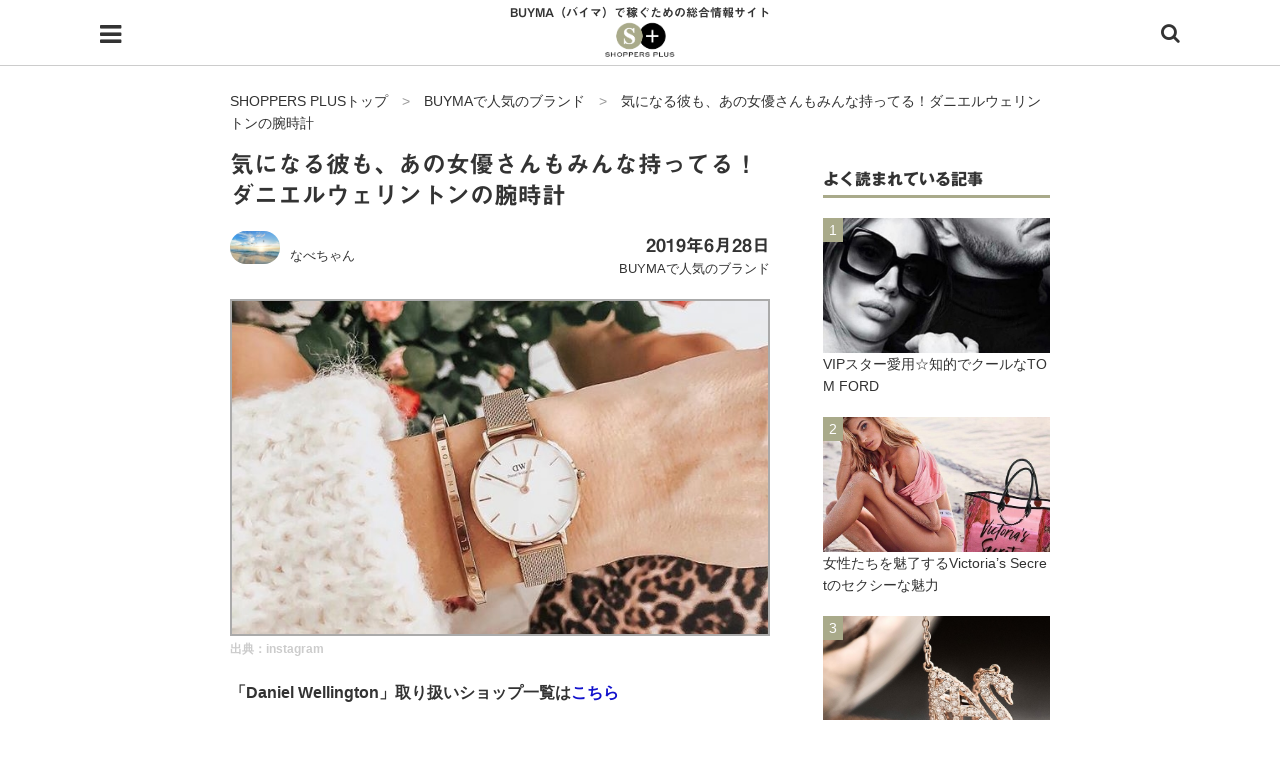

--- FILE ---
content_type: text/html; charset=UTF-8
request_url: https://shoppersplus.jp/brand_intro/21531
body_size: 24668
content:
<!DOCTYPE html>
<html class="no-js" lang="ja">
<head>
<meta charset="UTF-8">
<meta name="viewport" content="width=device-width, initial-scale=1.0">
<link rel="profile" href="http://gmpg.org/xfn/11" />
<title>気になる彼も、あの女優さんもみんな持ってる！ダニエルウェリントンの腕時計 | SHOPPERS PLUS【BUYMA（バイマ）】</title>

<!-- All in One SEO Pack 2.8 by Michael Torbert of Semper Fi Web Design[201,266] -->
<meta name="description"  content="「Daniel Wellington」取り扱いショップ一覧はこちら 世界一周旅行と運命的な出会い 出典：manofmany 通常、ブランド名にはブランドの創立者の名前がつけられていることが一般的ですが、実はダニエルウェリントンの創立者は、ダニエル・ウェリントンではありません。これは意外な事実ではないでしょうか。ダニエル" />

<link rel="canonical" href="https://shoppersplus.jp/brand_intro/21531" />
<!-- /all in one seo pack -->
<link rel='dns-prefetch' href='//fonts.googleapis.com' />
<link rel='dns-prefetch' href='//s.w.org' />
<link rel="alternate" type="application/rss+xml" title="SHOPPERS PLUS &raquo; フィード" href="https://shoppersplus.jp/feed" />
<link rel="alternate" type="application/rss+xml" title="SHOPPERS PLUS &raquo; コメントフィード" href="https://shoppersplus.jp/comments/feed" />
		<!-- This site uses the Google Analytics by MonsterInsights plugin v8.15 - Using Analytics tracking - https://www.monsterinsights.com/ -->
		<!-- Note: MonsterInsights is not currently configured on this site. The site owner needs to authenticate with Google Analytics in the MonsterInsights settings panel. -->
					<!-- No UA code set -->
				<!-- / Google Analytics by MonsterInsights -->
				<script type="text/javascript">
			window._wpemojiSettings = {"baseUrl":"https:\/\/s.w.org\/images\/core\/emoji\/11\/72x72\/","ext":".png","svgUrl":"https:\/\/s.w.org\/images\/core\/emoji\/11\/svg\/","svgExt":".svg","source":{"concatemoji":"https:\/\/shoppersplus.jp\/wp-includes\/js\/wp-emoji-release.min.js"}};
			!function(e,a,t){var n,r,o,i=a.createElement("canvas"),p=i.getContext&&i.getContext("2d");function s(e,t){var a=String.fromCharCode;p.clearRect(0,0,i.width,i.height),p.fillText(a.apply(this,e),0,0);e=i.toDataURL();return p.clearRect(0,0,i.width,i.height),p.fillText(a.apply(this,t),0,0),e===i.toDataURL()}function c(e){var t=a.createElement("script");t.src=e,t.defer=t.type="text/javascript",a.getElementsByTagName("head")[0].appendChild(t)}for(o=Array("flag","emoji"),t.supports={everything:!0,everythingExceptFlag:!0},r=0;r<o.length;r++)t.supports[o[r]]=function(e){if(!p||!p.fillText)return!1;switch(p.textBaseline="top",p.font="600 32px Arial",e){case"flag":return s([55356,56826,55356,56819],[55356,56826,8203,55356,56819])?!1:!s([55356,57332,56128,56423,56128,56418,56128,56421,56128,56430,56128,56423,56128,56447],[55356,57332,8203,56128,56423,8203,56128,56418,8203,56128,56421,8203,56128,56430,8203,56128,56423,8203,56128,56447]);case"emoji":return!s([55358,56760,9792,65039],[55358,56760,8203,9792,65039])}return!1}(o[r]),t.supports.everything=t.supports.everything&&t.supports[o[r]],"flag"!==o[r]&&(t.supports.everythingExceptFlag=t.supports.everythingExceptFlag&&t.supports[o[r]]);t.supports.everythingExceptFlag=t.supports.everythingExceptFlag&&!t.supports.flag,t.DOMReady=!1,t.readyCallback=function(){t.DOMReady=!0},t.supports.everything||(n=function(){t.readyCallback()},a.addEventListener?(a.addEventListener("DOMContentLoaded",n,!1),e.addEventListener("load",n,!1)):(e.attachEvent("onload",n),a.attachEvent("onreadystatechange",function(){"complete"===a.readyState&&t.readyCallback()})),(n=t.source||{}).concatemoji?c(n.concatemoji):n.wpemoji&&n.twemoji&&(c(n.twemoji),c(n.wpemoji)))}(window,document,window._wpemojiSettings);
		</script>
		<style type="text/css">
img.wp-smiley,
img.emoji {
	display: inline !important;
	border: none !important;
	box-shadow: none !important;
	height: 1em !important;
	width: 1em !important;
	margin: 0 .07em !important;
	vertical-align: -0.1em !important;
	background: none !important;
	padding: 0 !important;
}
</style>
<link rel='stylesheet' id='contact-form-7-css'  href='https://shoppersplus.jp/wp-content/plugins/contact-form-7/includes/css/styles.css' type='text/css' media='all' />
<link rel='stylesheet' id='parent-style-css'  href='https://shoppersplus.jp/wp-content/themes/mh-magazine-lite/style.css' type='text/css' media='all' />
<link rel='stylesheet' id='mh-google-fonts-css'  href='https://fonts.googleapis.com/css?family=Open+Sans:400,400italic,700,600' type='text/css' media='all' />
<link rel='stylesheet' id='mh-magazine-lite-css'  href='https://shoppersplus.jp/wp-content/themes/shoppersplus/style.css' type='text/css' media='all' />
<link rel='stylesheet' id='mh-font-awesome-css'  href='https://shoppersplus.jp/wp-content/themes/mh-magazine-lite/includes/font-awesome.min.css' type='text/css' media='all' />
            <style type="text/css">
                .scrollup-button {
                    display: none;
                    position: fixed;
                    z-index: 1000;
                    padding: 8px;
                    cursor: pointer;
                    bottom: 20px;
                    right: 20px;
                    background-color: #494949;
                    border-radius: 0;
                    -webkit-animation: display 0.5s;
                    animation: display 0.5s;
                }

                .scrollup-button .scrollup-svg-icon {
                    display: block;
                    overflow: hidden;
                    fill: #ffffff;
                }

                .scrollup-button:hover {
                    background-color: #494949;
                }

                .scrollup-button:hover .scrollup-svg-icon {
                    fill: #ffffff;
                }
            </style>
			<script type='text/javascript' src='https://shoppersplus.jp/wp-includes/js/jquery/jquery.js'></script>
<script type='text/javascript' src='https://shoppersplus.jp/wp-includes/js/jquery/jquery-migrate.min.js'></script>
<script type='text/javascript' src='https://shoppersplus.jp/wp-content/themes/mh-magazine-lite/js/scripts.js'></script>
<link rel='https://api.w.org/' href='https://shoppersplus.jp/wp-json/' />
<link rel="EditURI" type="application/rsd+xml" title="RSD" href="https://shoppersplus.jp/xmlrpc.php?rsd" />
<link rel="wlwmanifest" type="application/wlwmanifest+xml" href="https://shoppersplus.jp/wp-includes/wlwmanifest.xml" /> 
<link rel='prev' title='今夏、オシャレな人の足元はコレ！街で履くレザービーチサンダル「TKEES」' href='https://shoppersplus.jp/sp_tsushin/21862' />
<link rel='next' title='1万円台で手に入る！大人女子必須のRiver Islandのアイテム' href='https://shoppersplus.jp/brand_intro/22029' />
<meta name="generator" content="WordPress 4.9.26" />
<link rel='shortlink' href='https://shoppersplus.jp/?p=21531' />
<link rel="alternate" type="application/json+oembed" href="https://shoppersplus.jp/wp-json/oembed/1.0/embed?url=https%3A%2F%2Fshoppersplus.jp%2Fbrand_intro%2F21531" />
<link rel="alternate" type="text/xml+oembed" href="https://shoppersplus.jp/wp-json/oembed/1.0/embed?url=https%3A%2F%2Fshoppersplus.jp%2Fbrand_intro%2F21531&#038;format=xml" />
<style type='text/css'>
#widget-collapscat-2-top span.collapsing.categories {
        border:0;
        padding:0; 
        margin:0; 
        cursor:pointer;
} 

#widget-collapscat-2-top li.widget_collapscat h2 span.sym {float:right;padding:0 .5em}
#widget-collapscat-2-top li.collapsing.categories.self a {font-weight:bold}
#widget-collapscat-2-top:before {content:'';} 
#widget-collapscat-2-top  li.collapsing.categories:before {content:'';} 
#widget-collapscat-2-top  li.collapsing.categories {list-style-type:none}
#widget-collapscat-2-top  li.collapsing.categories{
       padding:0 0 0 1em;
       text-indent:-1em;
}
#widget-collapscat-2-top li.collapsing.categories.item:before {content: '\00BB \00A0' !important;} 
#widget-collapscat-2-top li.collapsing.categories .sym {
   cursor:pointer;
   font-size:1.1em;
   font-family:Arial, Helvetica;
    padding-right:5px;}</style>
<!--[if lt IE 9]>
<script src="https://shoppersplus.jp/wp-content/themes/mh-magazine-lite/js/css3-mediaqueries.js"></script>
<![endif]-->
<link rel="icon" href="https://shoppersplus.jp/wp-content/uploads/2018/02/cropped-favicon-32x32.png" sizes="32x32" />
<link rel="icon" href="https://shoppersplus.jp/wp-content/uploads/2018/02/cropped-favicon-192x192.png" sizes="192x192" />
<link rel="apple-touch-icon-precomposed" href="https://shoppersplus.jp/wp-content/uploads/2018/02/cropped-favicon-180x180.png" />
<meta name="msapplication-TileImage" content="https://shoppersplus.jp/wp-content/uploads/2018/02/cropped-favicon-270x270.png" />
<script type="text/javascript" src="//webfonts.xserver.jp/js/xserver.js"></script>
<link rel="stylesheet" href="https://shoppersplus.jp/wp-content/themes/shoppersplus/editor-style.css">
<link rel="stylesheet" href="/css/jquery.mmenu.css" />
<link rel="stylesheet" href="/css/swiper.min.css" />
<link rel="manifest" href="/manifest.json" />
<script>
  var OneSignal = window.OneSignal || [];
  OneSignal.push(function() {
    OneSignal.init({
      appId: "db66ecd4-fcf9-47c0-bf98-b156d11a7e21",
    });
  });
</script>
<script async src="//pagead2.googlesyndication.com/pagead/js/adsbygoogle.js"></script>
<script>
  (adsbygoogle = window.adsbygoogle || []).push({
    google_ad_client: "ca-pub-8095810064508164",
    enable_page_level_ads: true
  });
</script>
<!-- User Heat Tag -->
<script type="text/javascript">
(function(add, cla){window['UserHeatTag']=cla;window[cla]=window[cla]||function(){(window[cla].q=window[cla].q||[]).push(arguments)},window[cla].l=1*new Date();var ul=document.createElement('script');var tag = document.getElementsByTagName('script')[0];ul.async=1;ul.src=add;tag.parentNode.insertBefore(ul,tag);})('//uh.nakanohito.jp/uhj2/uh.js', '_uhtracker');_uhtracker({id:'uhjYuOXTKc'});
</script>
<!-- End User Heat Tag -->

<!-- Google tag (gtag.js) -->
<script async src="https://www.googletagmanager.com/gtag/js?id=G-BF8RW609S7"></script>
<script>
  window.dataLayer = window.dataLayer || [];
  function gtag(){dataLayer.push(arguments);}
  gtag('js', new Date());

  gtag('config', 'G-BF8RW609S7');
</script>
</head>
<body id="mh-mobile" class="post-template-default single single-post postid-21531 single-format-standard mh-right-sb" itemscope="itemscope" itemtype="http://schema.org/WebPage">
<div class="mh-container mh-container-outer">
<div class="mh-header-mobile-nav clearfix"></div>
<header class="mh-header" itemscope="itemscope" itemtype="http://schema.org/WPHeader">
	<div class="mh-container mh-container-inner mh-row clearfix">
		<div class="mh-custom-header clearfix">
        
			<div class="hamburger">
  				<a href="#menu"></a>
			</div>
        
		<nav id="menu">
    			<ul class="navigation_menu">
      				<li class="navigation_item"><a href="https://shoppersplus.jp/">HOME</a></li>
                    <li class="navigation_item"><a href="https://shoppersplus.jp/aboutus">shoppers+とは？</a></li>
      				<li class="navigation_item"><a href="https://shoppersplus.jp/category/ol-buyer">34歳独身OLバイマ実践記</a></li>
                    <li class="navigation_item"><a href="https://shoppersplus.jp/category/buyer-saorinn">無在庫で自由気ままに稼ぐ！バイマ実践記</a></li>
                    <li class="navigation_item"><a href="https://shoppersplus.jp/category/sp_tsushin">ファッショントレンドを発信！SP通信</a></li>
      				<li class="navigation_item"><a href="https://shoppersplus.jp/category/brand_intro">BUYMAで人気のブランド</a></li>
                    <li class="navigation_item"><a href="https://shoppersplus.jp/category/product_intro">BUYMAの売れ筋商品</a></li>
                    <li class="navigation_item"><a href="https://shoppersplus.jp/category/user_faq">バイマの疑問に現役パーソナルショッパーが答えてみた</a></li>
                    <li class="navigation_item"><a href="https://shoppersplus.jp/category/buyer_faq">バイマ活動の疑問に売れっ子現役バイヤーが答えてみた</a></li>
                    <li class="navigation_item"><a href="https://shoppersplus.jp/category/shop_intro">実録！海外ショップで買ってみた！</a></li>
      				<li class="navigation_item"><a href="https://shoppersplus.jp/shop">海外SHOP LIST</a></li>
      				<li class="navigation_item"><a href="https://shoppersplus.jp/material">パーソナルショッパー指南書</a></li>
    			</ul>
  		</nav>
         <!--div class="header_favorite"><a href="https://shoppersplus.jp/myfavorite"><img src="https://shoppersplus.jp/wp-content/uploads/2018/01/favorite-on.png" alt="お気に入りの記事"></a></div-->
         
         
       <div class="search">
			<a href="#" class="search-btn"><i class="fa fa-search"></i></a>
		</div>
         
			<div class="mh-site-identity">
				<div class="mh-site-logo" role="banner" itemscope="itemscope" itemtype="http://schema.org/Brand">
					                    	<p class="main_ttl">BUYMA（バイマ）で稼ぐための総合情報サイト</p>
                                            <a href="https://shoppersplus.jp/" class="custom-logo-link" rel="home" itemprop="url"><img width="101" src="https://shoppersplus.jp/wp-content/uploads/2018/01/logo.png" class="custom-logo" alt="SHOPPERS PLUS | バイマで稼ぐための総合情報サイト"></a>
					
                </div>
			</div>
		</div>
	</div>

	<div class="mh-main-nav-wrap">
		<nav class="mh-navigation mh-main-nav mh-container mh-container-inner clearfix" itemscope="itemscope" itemtype="http://schema.org/SiteNavigationElement">
			<div class="menu"><ul>
<li class="page_item page-item-7"><a href="https://shoppersplus.jp/">HOME</a></li>
<li class="page_item page-item-11858"><a href="https://shoppersplus.jp/terms">Shoppers+ 利用規約</a></li>
<li class="page_item page-item-16233"><a href="https://shoppersplus.jp/aboutus">shoppers+（ショッパーズプラス）とは？</a></li>
<li class="page_item page-item-11395"><a href="https://shoppersplus.jp/contact">お問い合わせ</a></li>
<li class="page_item page-item-551"><a href="https://shoppersplus.jp/shop">ショップ一覧</a></li>
<li class="page_item page-item-11859"><a href="https://shoppersplus.jp/privacypolicy">プライバシーポリシー</a></li>
</ul></div>
		</nav>
	</div>
</header><div class="mh-wrapper-post clearfix">

	<div id="search" class="searchform">
		<form method="get" id="testSearch" action="https://shoppersplus.jp/">
  <input type="text" name="s" id="testSearchInput" value="" placeholder="フリーワード検索" /><input type="hidden" name="post_type" value="post"><input type="submit" value="search" accesskey="f" />
</form>	</div>
    
    
	<div class="breadcrumbs" typeof="BreadcrumbList" vocab="http://schema.org/">
	  <!-- Breadcrumb NavXT 6.2.0 -->
<span property="itemListElement" typeof="ListItem"><a property="item" typeof="WebPage" title="SHOPPERS PLUSへ移動" href="https://shoppersplus.jp" class="home"><span property="name">SHOPPERS PLUSトップ</span></a><meta property="position" content="1"></span>　&gt;　<span property="itemListElement" typeof="ListItem"><a property="item" typeof="WebPage" title="BUYMAで人気のブランドのカテゴリーアーカイブへ移動" href="https://shoppersplus.jp/category/brand_intro" class="taxonomy category"><span property="name">BUYMAで人気のブランド</span></a><meta property="position" content="2"></span>　&gt;　<span property="itemListElement" typeof="ListItem"><span property="name">気になる彼も、あの女優さんもみんな持ってる！ダニエルウェリントンの腕時計</span><meta property="position" content="3"></span>	</div>
	<div id="main-content" class="mh-content" role="main" itemprop="mainContentOfPage"><article id="post-21531" class="post-21531 post type-post status-publish format-standard has-post-thumbnail hentry category-brand_intro tag-daniel-wellington tag-152 tag-2213 tag-2225 tag-624 tag-2217 tag-51 tag-1523 tag-2226 tag-2227 tag-311 tag-2228 tag-719 tag-261 tag-59 tag-416">
	
		<header class="entry-header clearfix"><h1 class="entry-title">気になる彼も、あの女優さんもみんな持ってる！ダニエルウェリントンの腕時計</h1><div class="mh-meta entry-meta">
<div class="entry-meta-author author vcard"><img alt='' src='https://shoppersplus.jp/wp-content/uploads/2018/07/writer-photo.jpg' srcset='https://shoppersplus.jp/wp-content/uploads/2018/07/writer-photo.jpg 2x' class='avatar avatar-50 photo sab-custom-avatar' /><a class="fn" href="https://shoppersplus.jp/author/writer2">なべちゃん</a></div>
<div class="meta-right">
<div class="entry-meta-date updated">2019年6月28日</div>
<div class="entry-meta-categories"><a href="https://shoppersplus.jp/category/brand_intro" rel="category tag">BUYMAで人気のブランド</a></div>
</div>
</div>
	</header>
	    
		<div class="entry-content clearfix">
		
		
<figure class="entry-thumbnail">
<img src="https://shoppersplus.jp/wp-content/uploads/2019/06/52865206_882126038795383_7562919236603093933_n-640x398.jpg" alt="52865206_882126038795383_7562919236603093933_n" title="52865206_882126038795383_7562919236603093933_n" />
<figcaption class="wp-caption-text">出典：<a href="https://www.instagram.com/p/BvCyRPtnxoh/" target="_blank" rel="noopener">instagram</a></figcaption>
</figure>
<p><strong>「Daniel Wellington」取り扱いショップ一覧は<a href="https://shoppersplus.jp/shop_tag/daniel-wellington">こちら</a></strong></p>
<h2>世界一周旅行と運命的な出会い</h2>

<figure id="attachment_22024" style="width: 1200px" class="wp-caption aligncenter"><img class="size-full wp-image-22024" src="https://shoppersplus.jp/wp-content/uploads/2019/06/rafal-2.jpg" alt="rafal-2" width="1200" height="1554" /><figcaption class="wp-caption-text">出典：<a href="https://manofmany.com/featured/history-daniel-wellington-200-million-dollar-business" target="_blank" rel="noopener">manofmany</a></figcaption></figure>

<p>通常、ブランド名にはブランドの創立者の名前がつけられていることが一般的ですが、実はダニエルウェリントンの創立者は、ダニエル・ウェリントンではありません。これは意外な事実ではないでしょうか。ダニエルウェリントンの創立者は、スウェーデン人のフィリップ・タイサンダーです。彼が世界一周旅行をしているときに運命的に出会った、英国紳士こそがダニエル・ウェリントンだったのです。</p>
<p>ダニエル・ウェリントンは、古い、使い込んだNATOストラップ付きのヴィンテージの腕時計を身につけていて、そのタイムレスな魅力に感動したフィリップ・タイサンダーは、自身の腕時計のブランドを立ち上げようと決意します。そして、本物のエレガンスさを身に纏った英国紳士への憧憬を与え、旅の友人となったダニエル・ウェリントンの名を、敬意を込めてブランド名に掲げ、2011年にスタートしました。</p>
<p>重厚で、古きよきものを愛する英国の腕時計に感動した彼がデザインした時計は、余計なものを極力排し、クラシカルなエレガントさを損なわない、シンプルミニマムな腕時計でした。創業からまだ10年足らずであるにも関わらず、まるで何十年も前から存在していたかのような存在感、魅力に溢れています。そして、ただ単に懐かしいヴィンテージ風のデザインではなく、現代の最新技術を駆使し、極力薄い文字盤にゴールドとシルバーのフェイスという都会的でスタイリッシュなエッセンスを加えることにより、シンプルでかわいく、どんなスタイルにも合わせられる腕時計が誕生したのです。</p>
<p>国内には2014年に初上陸しましたが、リーズナブルな価格帯にも関わらず、精巧で高級感を感じられる腕時計は今までにない新鮮さを持って迎え入れられ、数々のファッション雑誌で登場した他、女優の石原さとみさん主演の月9ドラマなどにも登場して一躍大ブームに。</p>
<p>「時代に捕われず、時や場所を選ばない洗練されたデザインの時計を作る」というブランド理念の通り、かっちりスタイルにもカジュアルスタイルにも、男性でも女性でも、幅広い年齢層やファッションでも気取らず、違和感なく溶け込めるところが重宝され、大きな支持を得ています。</p>
<h2>ベルトは自由にカスタマイズ！</h2>

<figure id="attachment_21712" style="width: 800px" class="wp-caption aligncenter"><img class="size-full wp-image-21712" src="https://shoppersplus.jp/wp-content/uploads/2019/06/CLASSIC-ST-MAWES-GLASGOW-STRAP.jpg" alt="CLASSIC ST MAWES + GLASGOW STRAP" width="800" height="800" /><figcaption class="wp-caption-text">出典：<a href="https://www.danielwellington.com/jp/dw-bundle-bundle-stmawes-glasgow/" target="_blank" rel="noopener">danielwellington</a></figcaption></figure>

<p>ダニエルウェリントンのすべての時計は、どのモデルでもベルトが付け替え可能となっています。ビジネスシーンから、肩を抜いた休日スタイルにも対応できるオールマイティーさがうれしいですね。ベルトを付け替えると、硬派な印象だった時計も、キュートでカジュアルな印象に早変わりするのが不思議。両方楽しみたいなら、交換ベルトがセットになっているギフトセットがお勧めです。</p>
<h2>ペアウォッチもおすすめ</h2>
<blockquote class="instagram-media" style="background: #FFF; border: 0; border-radius: 3px; box-shadow: 0 0 1px 0 rgba(0,0,0,0.5),0 1px 10px 0 rgba(0,0,0,0.15); margin: 1px; max-width: 540px; min-width: 326px; padding: 0; width: calc(100% - 2px);" data-instgrm-captioned="" data-instgrm-permalink="https://www.instagram.com/p/BsOcHwdnrpz/" data-instgrm-version="12">
<div style="padding: 16px;">
<div style="display: flex; flex-direction: row; align-items: center;">
<div style="background-color: #f4f4f4; border-radius: 50%; flex-grow: 0; height: 40px; margin-right: 14px; width: 40px;"> </div>
<div style="display: flex; flex-direction: column; flex-grow: 1; justify-content: center;">
<div style="background-color: #f4f4f4; border-radius: 4px; flex-grow: 0; height: 14px; margin-bottom: 6px; width: 100px;"> </div>
<div style="background-color: #f4f4f4; border-radius: 4px; flex-grow: 0; height: 14px; width: 60px;"> </div>
</div>
</div>
<div style="padding: 19% 0;"> </div>
<div style="display: block; height: 50px; margin: 0 auto 12px; width: 50px;"> </div>
<div style="padding-top: 8px;">
<div style="color: #3897f0; font-family: Arial,sans-serif; font-size: 14px; font-style: normal; font-weight: 550; line-height: 18px;">Instagram에서 이 게시물 보기</div>
</div>
<div style="padding: 12.5% 0;"> </div>
<div style="display: flex; flex-direction: row; margin-bottom: 14px; align-items: center;">
<div>
<div style="background-color: #f4f4f4; border-radius: 50%; height: 12.5px; width: 12.5px; transform: translateX(0px) translateY(7px);"> </div>
<div style="background-color: #f4f4f4; height: 12.5px; transform: rotate(-45deg) translateX(3px) translateY(1px); width: 12.5px; flex-grow: 0; margin-right: 14px; margin-left: 2px;"> </div>
<div style="background-color: #f4f4f4; border-radius: 50%; height: 12.5px; width: 12.5px; transform: translateX(9px) translateY(-18px);"> </div>
</div>
<div style="margin-left: 8px;">
<div style="background-color: #f4f4f4; border-radius: 50%; flex-grow: 0; height: 20px; width: 20px;"> </div>
<div style="width: 0; height: 0; border-top: 2px solid transparent; border-left: 6px solid #f4f4f4; border-bottom: 2px solid transparent; transform: translateX(16px) translateY(-4px) rotate(30deg);"> </div>
</div>
<div style="margin-left: auto;">
<div style="width: 0px; border-top: 8px solid #F4F4F4; border-right: 8px solid transparent; transform: translateY(16px);"> </div>
<div style="background-color: #f4f4f4; flex-grow: 0; height: 12px; width: 16px; transform: translateY(-4px);"> </div>
<div style="width: 0; height: 0; border-top: 8px solid #F4F4F4; border-left: 8px solid transparent; transform: translateY(-4px) translateX(8px);"> </div>
</div>
</div>
<p style="margin: 8px 0 0 0; padding: 0 4px;"><a style="color: #000; font-family: Arial,sans-serif; font-size: 14px; font-style: normal; font-weight: normal; line-height: 17px; text-decoration: none; word-wrap: break-word;" href="https://www.instagram.com/p/BsOcHwdnrpz/" target="_blank" rel="noopener">Love is an adventure. Let&#8217;s get lost together. (Photo via @tarukatarina) #DanielWellington</a></p>
<p style="color: #c9c8cd; font-family: Arial,sans-serif; font-size: 14px; line-height: 17px; margin-bottom: 0; margin-top: 8px; overflow: hidden; padding: 8px 0 7px; text-align: center; text-overflow: ellipsis; white-space: nowrap;"><a style="color: #c9c8cd; font-family: Arial,sans-serif; font-size: 14px; font-style: normal; font-weight: normal; line-height: 17px;" href="https://www.instagram.com/danielwellington/" target="_blank" rel="noopener"> Daniel Wellington</a>(@danielwellington)님의 공유 게시물님, <time style="font-family: Arial,sans-serif; font-size: 14px; line-height: 17px;" datetime="2019-01-04T20:12:41+00:00">2019 1월 4 12:12오후 PST</time></p>
</div>
</blockquote>
<p><script async src="//www.instagram.com/embed.js"></script></p>
<p>ダニエルウェリントンのデザインは、男女共に同一のユニセックスデザインとなっています。そのため、カップルで合わせても統一感が保てるのでお勧めです。一緒のものを身につけているだけで、テンションがあがりますよね。フェイスの大きさは、32mm~40㎜までの6種類で展開していて、女性は36~38㎜、男性は38~40㎜がお勧めです。プレゼントとしても非常に人気があります。</p>
<h2>定番人気のアイテム</h2>
<h3 class="PriceTitle__ProductName-sc-1fboas7-2 iQVcpH" lang="en">CLASSIC PETITE SHEFFIELD</h3>

<figure id="attachment_21541" style="width: 800px" class="wp-caption aligncenter"><img class="size-full wp-image-21541" src="https://shoppersplus.jp/wp-content/uploads/2019/06/dw-petite-sheffield-rg-white-cat.jpg" alt="dw-petite-sheffield-rg-white-cat" width="800" height="800" /><figcaption class="wp-caption-text">出典：<a href="https://www.danielwellington.com/jp/dw-watch-women-classic-petite-sheffield-white-rose-gold-32mm/" target="_blank" rel="noopener">danielwellington</a></figcaption></figure>

<p>堂々の一番人気は、こちらのSHEFFIELDというモデル。ベルトはブラウンやホワイトなど様々ですが、中でもブラックはシックでエレガントな印象を与え、月9ドラマの「5時から9時まで」で石原さとみさんが着用していたことで大人気となっているモデルです。</p>
<h3 class="PriceTitle__ProductName-sc-1fboas7-2 iQVcpH" lang="en">CLASSIC PETITE MELROSE</h3>

<figure id="attachment_21542" style="width: 800px" class="wp-caption aligncenter"><img class="size-full wp-image-21542" src="https://shoppersplus.jp/wp-content/uploads/2019/06/petit-melrose-white.jpg" alt="petit-melrose-white" width="800" height="800" /><figcaption class="wp-caption-text">出典：<a href="https://www.danielwellington.com/jp/dw-watch-women-classic-petite-melrose-rose-gold-white/" target="_blank" rel="noopener">danielwellington</a></figcaption></figure>

<p>2017年4月に発売され、近年女子に人気の高いPETITE MELROSE。革ベルトに比べると、痛まないので耐久性に優れ、アクセサリー感覚で身につけられるので多くの女性に愛用されています。2017年のドラマ「貴族探偵」で井川遥さんが着用していたモデルです。</p>
<h3 class="PriceTitle__ProductName-sc-1fboas7-2 iQVcpH" lang="en">CLASSIC PETITE CORNWALL</h3>

<figure id="attachment_21543" style="width: 800px" class="wp-caption aligncenter"><img class="size-full wp-image-21543" src="https://shoppersplus.jp/wp-content/uploads/2019/06/dw-petite-32-cornwall-rg-black-cat.jpg" alt="dw-petite-32-cornwall-rg-black-cat" width="800" height="800" /><figcaption class="wp-caption-text">出典：<a href="https://www.danielwellington.com/jp/dw-watch-women-classic-petite-cornwall-rose-gold-black-32mm/" target="_blank" rel="noopener">danielwellington</a></figcaption></figure>

<p>2017年3月に発売されたClassic Petiteシリーズは、モデルのローラさんが起用され、20~30代の女性から絶大な支持を得るようになりました。こちらは広告でローラさんが着用していたモデルで、オールブラックの文字盤に、ローズゴールドのフェイスというエレガントなデザインに、ブラックのナイロンベルトを合わせた抜け感がすがすがしいおしゃれなデザイン。クールなコンサバスタイルにもよく似合いそうです。</p>
<h3 class="PriceTitle__ProductName-sc-1fboas7-2 iQVcpH" lang="en">CLASSIC CANTERBURY</h3>

<figure id="attachment_21544" style="width: 1500px" class="wp-caption aligncenter"><img class="size-full wp-image-21544" src="https://shoppersplus.jp/wp-content/uploads/2019/06/95180073_1_big.jpg" alt="95180073_1_big" width="1500" height="1500" /><figcaption class="wp-caption-text">出典：<a href="https://marumaru-fashion.com/daniel-wellington/2874" target="_blank" rel="noopener">marumaru-fashion</a></figcaption></figure>

<p>世の中に衝撃を持って受け入れられたナイロンベルトはダニエルウェリントンのアイコンとなっています。ネイビー、ホワイト、グリーンの4色で構成されたベルトは、カジュアルでもオフィススタイルでも合わせられる落ち着いた印象。山田優さんが雑誌の表紙で着用していたモデルです。</p>
<div class="PriceTitle__ProductNameWrapper-sc-1fboas7-1 dedAwR">
<h3 class="PriceTitle__ProductName-sc-1fboas7-2 iQVcpH" lang="en">DAPPER YORK</h3>

<figure id="attachment_21545" style="width: 800px" class="wp-caption aligncenter"><img class="size-full wp-image-21545" src="https://shoppersplus.jp/wp-content/uploads/2019/06/dp34-york-s-cat.jpg" alt="dp34-york-s-cat" width="800" height="800" /><figcaption class="wp-caption-text">出典：<a href="https://www.danielwellington.com/jp/dw-watch-women-dapper-york-silver-34mm/" target="_blank" rel="noopener">danielwellington</a></figcaption></figure>

<p>ローマ数字のクラシカルな文字盤に、青の針を配した、クラシックな中にスタイリッシュな面影を与えるミックススタイルが新鮮。クロコ型押しベルトがかっこいい、男性にお勧めのモデルです。日付カレンダーつきなのもうれしいですね。</p>
<p><strong>「Daniel Wellington」取り扱いショップ一覧は<a href="https://shoppersplus.jp/shop_tag/daniel-wellington">こちら</a></strong></p>
</div>
<h2>その他の人気アイテム</h2>
<h3>CLASSY SILVER STMAWES</h3>

<figure id="attachment_21551" style="width: 640px" class="wp-caption aligncenter"><img class="size-full wp-image-21551" src="https://shoppersplus.jp/wp-content/uploads/2019/06/e815fc889cfa4984b217b70789247d23.jpg" alt="e815fc889cfa4984b217b70789247d23" width="640" height="640" /><figcaption class="wp-caption-text">出典：<a href="https://www.clozette.co.id/community/browse/instagram-cd-1389660654462256476/rinicesilliaa" target="_blank" rel="noopener">clozette</a></figcaption></figure>

<p>アプリコットカラーの艶ベルトにスワロフスキーのクリスタルを配した、フェミニンで可愛いモデル。2017年「カルテット」で吉岡里帆が着用していました。現在、オフィシャルでは販売されていないモデルなので、希少です。</p>
<h3>CLASSIC OXFORD</h3>

<figure id="attachment_21552" style="width: 1200px" class="wp-caption aligncenter"><img class="size-full wp-image-21552" src="https://shoppersplus.jp/wp-content/uploads/2019/06/cl40-oxford-rg_1_1.png" alt="cl40-oxford-rg_1_1" width="1200" height="1200" /><figcaption class="wp-caption-text">出典：<a href="https://www.danielwellington.com/jp/dw-watch-men-classic-oxford-rose-gold-40mm/" target="_blank" rel="noopener">danielwellington</a></figcaption></figure>

<p>ダニエルウェリントンの中でも人気の高い、トリコロールタイプのナイロンベルト。「恋するレオパレス」のCMで広瀬すずさんが着用しました。制服にもよく似合うカラーで、学生さんへの入学祝いなどにもよさそうです。</p>
<h3 class="PriceTitle__ProductName-sc-1fboas7-2 iQVcpH" lang="en">CLASSIC BLACK SHEFFIELD</h3>

<figure id="attachment_21553" style="width: 800px" class="wp-caption aligncenter"><img class="size-full wp-image-21553" src="https://shoppersplus.jp/wp-content/uploads/2019/06/dw-classic-black-sheffield-40rg.jpg" alt="dw-classic-black-sheffield-40rg" width="800" height="800" /><figcaption class="wp-caption-text">出典：<a href="https://www.danielwellington.com/jp/dw-watch-men-classic-black-sheffield-rose-gold-40mm/" target="_blank" rel="noopener">danielwellington</a></figcaption></figure>

<p>ブラックのレザーベルトにブラックのフェイスというクールなデザインで、男性に人気のモデル。フォーマルなスーツスタイルにもぴったり。俳優の三浦翔平さんがインスタで着用していたアイテムです。もちろん、シックなコーデに似合うので、女性にもお勧めです。</p>
<h3>CLASSIC PETITE 32MM BONDI</h3>

<figure id="attachment_21639" style="width: 1280px" class="wp-caption aligncenter"><img class="size-full wp-image-21639" src="https://shoppersplus.jp/wp-content/uploads/2019/06/resize.jpg" alt="resize" width="1280" height="1113" /><figcaption class="wp-caption-text">出典：<a href="https://www.excite.co.jp/news/article/Frontrow_17150613/" target="_blank" rel="noopener">excite</a></figcaption></figure>

<p>ブラックと対比をなす、オールホワイトのモデル。春夏シーズンの、明るく軽快なファッションによく似合います。2017年ドラマで女優の武井咲さんが着用した他、ケンダル・ジェンナー愛用のアイテムです。</p>
<h3>アクセサリー</h3>
<blockquote class="instagram-media" style="background: #FFF; border: 0; border-radius: 3px; box-shadow: 0 0 1px 0 rgba(0,0,0,0.5),0 1px 10px 0 rgba(0,0,0,0.15); margin: 1px; max-width: 540px; min-width: 326px; padding: 0; width: calc(100% - 2px);" data-instgrm-captioned="" data-instgrm-permalink="https://www.instagram.com/p/BxuipVYoxcq/" data-instgrm-version="12">
<div style="padding: 16px;">
<div style="display: flex; flex-direction: row; align-items: center;">
<div style="background-color: #f4f4f4; border-radius: 50%; flex-grow: 0; height: 40px; margin-right: 14px; width: 40px;"> </div>
<div style="display: flex; flex-direction: column; flex-grow: 1; justify-content: center;">
<div style="background-color: #f4f4f4; border-radius: 4px; flex-grow: 0; height: 14px; margin-bottom: 6px; width: 100px;"> </div>
<div style="background-color: #f4f4f4; border-radius: 4px; flex-grow: 0; height: 14px; width: 60px;"> </div>
</div>
</div>
<div style="padding: 19% 0;"> </div>
<div style="display: block; height: 50px; margin: 0 auto 12px; width: 50px;"> </div>
<div style="padding-top: 8px;">
<div style="color: #3897f0; font-family: Arial,sans-serif; font-size: 14px; font-style: normal; font-weight: 550; line-height: 18px;">Instagram에서 이 게시물 보기</div>
</div>
<div style="padding: 12.5% 0;"> </div>
<div style="display: flex; flex-direction: row; margin-bottom: 14px; align-items: center;">
<div>
<div style="background-color: #f4f4f4; border-radius: 50%; height: 12.5px; width: 12.5px; transform: translateX(0px) translateY(7px);"> </div>
<div style="background-color: #f4f4f4; height: 12.5px; transform: rotate(-45deg) translateX(3px) translateY(1px); width: 12.5px; flex-grow: 0; margin-right: 14px; margin-left: 2px;"> </div>
<div style="background-color: #f4f4f4; border-radius: 50%; height: 12.5px; width: 12.5px; transform: translateX(9px) translateY(-18px);"> </div>
</div>
<div style="margin-left: 8px;">
<div style="background-color: #f4f4f4; border-radius: 50%; flex-grow: 0; height: 20px; width: 20px;"> </div>
<div style="width: 0; height: 0; border-top: 2px solid transparent; border-left: 6px solid #f4f4f4; border-bottom: 2px solid transparent; transform: translateX(16px) translateY(-4px) rotate(30deg);"> </div>
</div>
<div style="margin-left: auto;">
<div style="width: 0px; border-top: 8px solid #F4F4F4; border-right: 8px solid transparent; transform: translateY(16px);"> </div>
<div style="background-color: #f4f4f4; flex-grow: 0; height: 12px; width: 16px; transform: translateY(-4px);"> </div>
<div style="width: 0; height: 0; border-top: 8px solid #F4F4F4; border-left: 8px solid transparent; transform: translateY(-4px) translateX(8px);"> </div>
</div>
</div>
<p style="margin: 8px 0 0 0; padding: 0 4px;"><a style="color: #000; font-family: Arial,sans-serif; font-size: 14px; font-style: normal; font-weight: normal; line-height: 17px; text-decoration: none; word-wrap: break-word;" href="https://www.instagram.com/p/BxuipVYoxcq/" target="_blank" rel="noopener">Jewelry is like the perfect spice, it always complements what&#8217;s already there. (Photo via @helenacoelhooo) #DanielWellington</a></p>
<p style="color: #c9c8cd; font-family: Arial,sans-serif; font-size: 14px; line-height: 17px; margin-bottom: 0; margin-top: 8px; overflow: hidden; padding: 8px 0 7px; text-align: center; text-overflow: ellipsis; white-space: nowrap;"><a style="color: #c9c8cd; font-family: Arial,sans-serif; font-size: 14px; font-style: normal; font-weight: normal; line-height: 17px;" href="https://www.instagram.com/danielwellington/" target="_blank" rel="noopener"> Daniel Wellington</a>(@danielwellington)님의 공유 게시물님, <time style="font-family: Arial,sans-serif; font-size: 14px; line-height: 17px;" datetime="2019-05-21T14:02:22+00:00">2019 5월 21 7:02오전 PDT</time></p>
</div>
</blockquote>
<p><script async src="//www.instagram.com/embed.js"></script></p>
<p>2018年から、腕時計に合わせるためのアクセサリーが登場しました♪時計とセットでリングやカフを合わせると、かわいさ倍増！時計のフレームと同じ色に合わせるのがお勧め。男性とペアでおそろいにするのも素敵です。</p>
<p><strong>「Daniel Wellington」取り扱いショップ一覧は<a href="https://shoppersplus.jp/shop_tag/daniel-wellington">こちら</a></strong></p>
<h2>愛用有名人</h2>
<h3>ローラ</h3>
<blockquote class="instagram-media" style="background: #FFF; border: 0; border-radius: 3px; box-shadow: 0 0 1px 0 rgba(0,0,0,0.5),0 1px 10px 0 rgba(0,0,0,0.15); margin: 1px; max-width: 540px; min-width: 326px; padding: 0; width: calc(100% - 2px);" data-instgrm-captioned="" data-instgrm-permalink="https://www.instagram.com/p/BRmmvwmFwxr/" data-instgrm-version="12">
<div style="padding: 16px;">
<div style="display: flex; flex-direction: row; align-items: center;">
<div style="background-color: #f4f4f4; border-radius: 50%; flex-grow: 0; height: 40px; margin-right: 14px; width: 40px;"> </div>
<div style="display: flex; flex-direction: column; flex-grow: 1; justify-content: center;">
<div style="background-color: #f4f4f4; border-radius: 4px; flex-grow: 0; height: 14px; margin-bottom: 6px; width: 100px;"> </div>
<div style="background-color: #f4f4f4; border-radius: 4px; flex-grow: 0; height: 14px; width: 60px;"> </div>
</div>
</div>
<div style="padding: 19% 0;"> </div>
<div style="display: block; height: 50px; margin: 0 auto 12px; width: 50px;"> </div>
<div style="padding-top: 8px;">
<div style="color: #3897f0; font-family: Arial,sans-serif; font-size: 14px; font-style: normal; font-weight: 550; line-height: 18px;">Instagram에서 이 게시물 보기</div>
</div>
<div style="padding: 12.5% 0;"> </div>
<div style="display: flex; flex-direction: row; margin-bottom: 14px; align-items: center;">
<div>
<div style="background-color: #f4f4f4; border-radius: 50%; height: 12.5px; width: 12.5px; transform: translateX(0px) translateY(7px);"> </div>
<div style="background-color: #f4f4f4; height: 12.5px; transform: rotate(-45deg) translateX(3px) translateY(1px); width: 12.5px; flex-grow: 0; margin-right: 14px; margin-left: 2px;"> </div>
<div style="background-color: #f4f4f4; border-radius: 50%; height: 12.5px; width: 12.5px; transform: translateX(9px) translateY(-18px);"> </div>
</div>
<div style="margin-left: 8px;">
<div style="background-color: #f4f4f4; border-radius: 50%; flex-grow: 0; height: 20px; width: 20px;"> </div>
<div style="width: 0; height: 0; border-top: 2px solid transparent; border-left: 6px solid #f4f4f4; border-bottom: 2px solid transparent; transform: translateX(16px) translateY(-4px) rotate(30deg);"> </div>
</div>
<div style="margin-left: auto;">
<div style="width: 0px; border-top: 8px solid #F4F4F4; border-right: 8px solid transparent; transform: translateY(16px);"> </div>
<div style="background-color: #f4f4f4; flex-grow: 0; height: 12px; width: 16px; transform: translateY(-4px);"> </div>
<div style="width: 0; height: 0; border-top: 8px solid #F4F4F4; border-left: 8px solid transparent; transform: translateY(-4px) translateX(8px);"> </div>
</div>
</div>
<p style="margin: 8px 0 0 0; padding: 0 4px;"><a style="color: #000; font-family: Arial,sans-serif; font-size: 14px; font-style: normal; font-weight: normal; line-height: 17px; text-decoration: none; word-wrap: break-word;" href="https://www.instagram.com/p/BRmmvwmFwxr/" target="_blank" rel="noopener">So excited to be a part of the launch of the new #DWClassicPetite from @DanielWellington &#x231a;&#xfe0f;&#x1f48b;#AD</a></p>
<p style="color: #c9c8cd; font-family: Arial,sans-serif; font-size: 14px; line-height: 17px; margin-bottom: 0; margin-top: 8px; overflow: hidden; padding: 8px 0 7px; text-align: center; text-overflow: ellipsis; white-space: nowrap;"><a style="color: #c9c8cd; font-family: Arial,sans-serif; font-size: 14px; font-style: normal; font-weight: normal; line-height: 17px;" href="https://www.instagram.com/rolaofficial/" target="_blank" rel="noopener"> ROLA&#x1f1ef;&#x1f1f5;&#x1f1e7;&#x1f1e9;&#x1f1f7;&#x1f1fa;</a>(@rolaofficial)님의 공유 게시물님, <time style="font-family: Arial,sans-serif; font-size: 14px; line-height: 17px;" datetime="2017-03-14T03:19:39+00:00">2017 3월 13 8:19오후 PDT</time></p>
</div>
</blockquote>
<p><script async src="//www.instagram.com/embed.js"></script></p>
<p>ダニエルウェリントンのモデルに起用され、国内でダニエルウェリントンファンが一気に拡大。ノーメイクでナチュラルな洗いざらしの髪にガウン姿で身につけた腕時計がアクセントとなり、シンプルな美しさが際立っています。</p>
<h3>紗栄子</h3>
<blockquote class="instagram-media" style="background: #FFF; border: 0; border-radius: 3px; box-shadow: 0 0 1px 0 rgba(0,0,0,0.5),0 1px 10px 0 rgba(0,0,0,0.15); margin: 1px; max-width: 540px; min-width: 326px; padding: 0; width: calc(100% - 2px);" data-instgrm-captioned="" data-instgrm-permalink="https://www.instagram.com/p/Bb1lCpeB61z/" data-instgrm-version="12">
<div style="padding: 16px;">
<div style="display: flex; flex-direction: row; align-items: center;">
<div style="background-color: #f4f4f4; border-radius: 50%; flex-grow: 0; height: 40px; margin-right: 14px; width: 40px;"> </div>
<div style="display: flex; flex-direction: column; flex-grow: 1; justify-content: center;">
<div style="background-color: #f4f4f4; border-radius: 4px; flex-grow: 0; height: 14px; margin-bottom: 6px; width: 100px;"> </div>
<div style="background-color: #f4f4f4; border-radius: 4px; flex-grow: 0; height: 14px; width: 60px;"> </div>
</div>
</div>
<div style="padding: 19% 0;"> </div>
<div style="display: block; height: 50px; margin: 0 auto 12px; width: 50px;"> </div>
<div style="padding-top: 8px;">
<div style="color: #3897f0; font-family: Arial,sans-serif; font-size: 14px; font-style: normal; font-weight: 550; line-height: 18px;">Instagram에서 이 게시물 보기</div>
</div>
<div style="padding: 12.5% 0;"> </div>
<div style="display: flex; flex-direction: row; margin-bottom: 14px; align-items: center;">
<div>
<div style="background-color: #f4f4f4; border-radius: 50%; height: 12.5px; width: 12.5px; transform: translateX(0px) translateY(7px);"> </div>
<div style="background-color: #f4f4f4; height: 12.5px; transform: rotate(-45deg) translateX(3px) translateY(1px); width: 12.5px; flex-grow: 0; margin-right: 14px; margin-left: 2px;"> </div>
<div style="background-color: #f4f4f4; border-radius: 50%; height: 12.5px; width: 12.5px; transform: translateX(9px) translateY(-18px);"> </div>
</div>
<div style="margin-left: 8px;">
<div style="background-color: #f4f4f4; border-radius: 50%; flex-grow: 0; height: 20px; width: 20px;"> </div>
<div style="width: 0; height: 0; border-top: 2px solid transparent; border-left: 6px solid #f4f4f4; border-bottom: 2px solid transparent; transform: translateX(16px) translateY(-4px) rotate(30deg);"> </div>
</div>
<div style="margin-left: auto;">
<div style="width: 0px; border-top: 8px solid #F4F4F4; border-right: 8px solid transparent; transform: translateY(16px);"> </div>
<div style="background-color: #f4f4f4; flex-grow: 0; height: 12px; width: 16px; transform: translateY(-4px);"> </div>
<div style="width: 0; height: 0; border-top: 8px solid #F4F4F4; border-left: 8px solid transparent; transform: translateY(-4px) translateX(8px);"> </div>
</div>
</div>
<p style="margin: 8px 0 0 0; padding: 0 4px;"><a style="color: #000; font-family: Arial,sans-serif; font-size: 14px; font-style: normal; font-weight: normal; line-height: 17px; text-decoration: none; word-wrap: break-word;" href="https://www.instagram.com/p/Bb1lCpeB61z/" target="_blank" rel="noopener">撮影後、スタッフみんなでイタリアン&#x1f377;&#x2728; さっきの投稿でお洋服のブランドどこ？ってコメントあったけど、写真にタグ付けしたからみてみてね(^^)&#x1f384;&#x2728; 時計は一足早いクリスマスプレゼントで頂いたダニエルウェリントンのCLASSIC PETITE ASHFIELDを&#x1f339; ベルトも文字盤もブラックでコーディネートに合わせやすくて、フェイスも大きめなのでアクセントに&#x1f44d;&#x2728; お値段もお手頃だし、ギフトBOXも可愛かったのでプレゼントに最適&#x1f384;&#x2728; 私もスタッフへのクリスマスプレゼントはこれに決定&#x1f381;♡ #ダニエルウェリントン #DW #時計 #文字盤 #32mm #ギフト #DWを大切な人に &#x1f384; thank by @danielwellington</a></p>
<p style="color: #c9c8cd; font-family: Arial,sans-serif; font-size: 14px; line-height: 17px; margin-bottom: 0; margin-top: 8px; overflow: hidden; padding: 8px 0 7px; text-align: center; text-overflow: ellipsis; white-space: nowrap;"><a style="color: #c9c8cd; font-family: Arial,sans-serif; font-size: 14px; font-style: normal; font-weight: normal; line-height: 17px;" href="https://www.instagram.com/saekoofficial/" target="_blank" rel="noopener"> SAEKO♡</a>(@saekoofficial)님의 공유 게시물님, <time style="font-family: Arial,sans-serif; font-size: 14px; line-height: 17px;" datetime="2017-11-23T12:07:18+00:00">2017 11월 23 4:07오전 PST</time></p>
</div>
</blockquote>
<p><script async src="//www.instagram.com/embed.js"></script></p>
<p>華奢な細い手首に、あえて大きめフェイスを合わせてカジュアルコーデをファッショナブルに演出しています。おそろいのカフもかわいいですね！お手ごろ価格で見栄えもばっりちなダニエルウェリントンをスタッフさんへのクリスマスプレゼントにしたようです。素敵な計らいですね。</p>
<h3>ケンダル・ジェンナー</h3>

<figure id="attachment_21538" style="width: 680px" class="wp-caption alignnone"><img class="size-full wp-image-21538" src="https://shoppersplus.jp/wp-content/uploads/2019/06/907f0fb76e599d63972f6a59dfebac5f49ea0e26.jpg" alt="907f0fb76e599d63972f6a59dfebac5f49ea0e26" width="680" height="1020" /><figcaption class="wp-caption-text">出典：<a href="https://front-row.jp/_ct/17150613" target="_blank" rel="noopener">front-row</a></figcaption></figure>

<p>ファッショニスタ、ケンダル・ジェンナーはブラックフェイスにローズゴールドのPETITE MELROSEを愛用。おそろいのカフを合わせて、アンニュイなポーズが決まっていますね。</p>
<h3>テイラー・ヒル</h3>

<figure id="attachment_21540" style="width: 1280px" class="wp-caption alignnone"><img class="size-full wp-image-21540" src="https://shoppersplus.jp/wp-content/uploads/2019/06/d3d039148709e70ffa10733813bc42ffd7ab09de_xlarge.jpg" alt="d3d039148709e70ffa10733813bc42ffd7ab09de_xlarge" width="1280" height="853" /><figcaption class="wp-caption-text">出典：<a href="https://front-row.jp/_ct/17150613" target="_blank" rel="noopener">front-row</a></figcaption></figure>

<p>ダニエルウェリントンは、トップモデルのテイラー・ヒルをイメージキャラクターとして採用し、クラシックで清潔感溢れる都会的なイメージで世界中からの注目を浴びました。</p>
<h3>高垣麗子さん</h3>
<blockquote class="instagram-media" style="background: #FFF; border: 0; border-radius: 3px; box-shadow: 0 0 1px 0 rgba(0,0,0,0.5),0 1px 10px 0 rgba(0,0,0,0.15); margin: 1px; max-width: 540px; min-width: 326px; padding: 0; width: calc(100% - 2px);" data-instgrm-captioned="" data-instgrm-permalink="https://www.instagram.com/p/8kyb2ej6Bf/" data-instgrm-version="12">
<div style="padding: 16px;">
<div style="display: flex; flex-direction: row; align-items: center;">
<div style="background-color: #f4f4f4; border-radius: 50%; flex-grow: 0; height: 40px; margin-right: 14px; width: 40px;"> </div>
<div style="display: flex; flex-direction: column; flex-grow: 1; justify-content: center;">
<div style="background-color: #f4f4f4; border-radius: 4px; flex-grow: 0; height: 14px; margin-bottom: 6px; width: 100px;"> </div>
<div style="background-color: #f4f4f4; border-radius: 4px; flex-grow: 0; height: 14px; width: 60px;"> </div>
</div>
</div>
<div style="padding: 19% 0;"> </div>
<div style="display: block; height: 50px; margin: 0 auto 12px; width: 50px;"> </div>
<div style="padding-top: 8px;">
<div style="color: #3897f0; font-family: Arial,sans-serif; font-size: 14px; font-style: normal; font-weight: 550; line-height: 18px;">Instagram에서 이 게시물 보기</div>
</div>
<div style="padding: 12.5% 0;"> </div>
<div style="display: flex; flex-direction: row; margin-bottom: 14px; align-items: center;">
<div>
<div style="background-color: #f4f4f4; border-radius: 50%; height: 12.5px; width: 12.5px; transform: translateX(0px) translateY(7px);"> </div>
<div style="background-color: #f4f4f4; height: 12.5px; transform: rotate(-45deg) translateX(3px) translateY(1px); width: 12.5px; flex-grow: 0; margin-right: 14px; margin-left: 2px;"> </div>
<div style="background-color: #f4f4f4; border-radius: 50%; height: 12.5px; width: 12.5px; transform: translateX(9px) translateY(-18px);"> </div>
</div>
<div style="margin-left: 8px;">
<div style="background-color: #f4f4f4; border-radius: 50%; flex-grow: 0; height: 20px; width: 20px;"> </div>
<div style="width: 0; height: 0; border-top: 2px solid transparent; border-left: 6px solid #f4f4f4; border-bottom: 2px solid transparent; transform: translateX(16px) translateY(-4px) rotate(30deg);"> </div>
</div>
<div style="margin-left: auto;">
<div style="width: 0px; border-top: 8px solid #F4F4F4; border-right: 8px solid transparent; transform: translateY(16px);"> </div>
<div style="background-color: #f4f4f4; flex-grow: 0; height: 12px; width: 16px; transform: translateY(-4px);"> </div>
<div style="width: 0; height: 0; border-top: 8px solid #F4F4F4; border-left: 8px solid transparent; transform: translateY(-4px) translateX(8px);"> </div>
</div>
</div>
<p style="margin: 8px 0 0 0; padding: 0 4px;"><a style="color: #000; font-family: Arial,sans-serif; font-size: 14px; font-style: normal; font-weight: normal; line-height: 17px; text-decoration: none; word-wrap: break-word;" href="https://www.instagram.com/p/8kyb2ej6Bf/" target="_blank" rel="noopener">創業者のフィリップ・タイサンダーさんと&#x231a;&#xfe0f; #dwblackmodel #danielwellington</a></p>
<p style="color: #c9c8cd; font-family: Arial,sans-serif; font-size: 14px; line-height: 17px; margin-bottom: 0; margin-top: 8px; overflow: hidden; padding: 8px 0 7px; text-align: center; text-overflow: ellipsis; white-space: nowrap;"><a style="color: #c9c8cd; font-family: Arial,sans-serif; font-size: 14px; font-style: normal; font-weight: normal; line-height: 17px;" href="https://www.instagram.com/reikotakagaki/" target="_blank" rel="noopener"> 高垣麗子/ reiko takagaki</a>(@reikotakagaki)님의 공유 게시물님, <time style="font-family: Arial,sans-serif; font-size: 14px; line-height: 17px;" datetime="2015-10-08T11:24:02+00:00">2015 10월 8 4:24오전 PDT</time></p>
</div>
</blockquote>
<p><script async src="//www.instagram.com/embed.js"></script></p>
<p>ダニエルウェリントンの展示会で、創立者のフィリップ・タイサンダーと対面を果たした、ファッションモデルの高垣麗子さん。定評のある綺麗目カジュアルコーデに、ナイロンベルトの腕時計がコーデの差し色としてスパイスを加えています。</p>
<p><strong>「Daniel Wellington」取り扱いショップ一覧は<a href="https://shoppersplus.jp/shop_tag/daniel-wellington">こちら</a></strong></p>
<h2>注目の新作アイテム</h2>
<blockquote class="instagram-media" style="background: #FFF; border: 0; border-radius: 3px; box-shadow: 0 0 1px 0 rgba(0,0,0,0.5),0 1px 10px 0 rgba(0,0,0,0.15); margin: 1px; max-width: 540px; min-width: 326px; padding: 0; width: calc(100% - 2px);" data-instgrm-captioned="" data-instgrm-permalink="https://www.instagram.com/p/BxjmT1ZoDuD/" data-instgrm-version="12">
<div style="padding: 16px;">
<div style="display: flex; flex-direction: row; align-items: center;">
<div style="background-color: #f4f4f4; border-radius: 50%; flex-grow: 0; height: 40px; margin-right: 14px; width: 40px;"> </div>
<div style="display: flex; flex-direction: column; flex-grow: 1; justify-content: center;">
<div style="background-color: #f4f4f4; border-radius: 4px; flex-grow: 0; height: 14px; margin-bottom: 6px; width: 100px;"> </div>
<div style="background-color: #f4f4f4; border-radius: 4px; flex-grow: 0; height: 14px; width: 60px;"> </div>
</div>
</div>
<div style="padding: 19% 0;"> </div>
<div style="display: block; height: 50px; margin: 0 auto 12px; width: 50px;"> </div>
<div style="padding-top: 8px;">
<div style="color: #3897f0; font-family: Arial,sans-serif; font-size: 14px; font-style: normal; font-weight: 550; line-height: 18px;">Instagram에서 이 게시물 보기</div>
</div>
<div style="padding: 12.5% 0;"> </div>
<div style="display: flex; flex-direction: row; margin-bottom: 14px; align-items: center;">
<div>
<div style="background-color: #f4f4f4; border-radius: 50%; height: 12.5px; width: 12.5px; transform: translateX(0px) translateY(7px);"> </div>
<div style="background-color: #f4f4f4; height: 12.5px; transform: rotate(-45deg) translateX(3px) translateY(1px); width: 12.5px; flex-grow: 0; margin-right: 14px; margin-left: 2px;"> </div>
<div style="background-color: #f4f4f4; border-radius: 50%; height: 12.5px; width: 12.5px; transform: translateX(9px) translateY(-18px);"> </div>
</div>
<div style="margin-left: 8px;">
<div style="background-color: #f4f4f4; border-radius: 50%; flex-grow: 0; height: 20px; width: 20px;"> </div>
<div style="width: 0; height: 0; border-top: 2px solid transparent; border-left: 6px solid #f4f4f4; border-bottom: 2px solid transparent; transform: translateX(16px) translateY(-4px) rotate(30deg);"> </div>
</div>
<div style="margin-left: auto;">
<div style="width: 0px; border-top: 8px solid #F4F4F4; border-right: 8px solid transparent; transform: translateY(16px);"> </div>
<div style="background-color: #f4f4f4; flex-grow: 0; height: 12px; width: 16px; transform: translateY(-4px);"> </div>
<div style="width: 0; height: 0; border-top: 8px solid #F4F4F4; border-left: 8px solid transparent; transform: translateY(-4px) translateX(8px);"> </div>
</div>
</div>
<p style="margin: 8px 0 0 0; padding: 0 4px;"><a style="color: #000; font-family: Arial,sans-serif; font-size: 14px; font-style: normal; font-weight: normal; line-height: 17px; text-decoration: none; word-wrap: break-word;" href="https://www.instagram.com/p/BxjmT1ZoDuD/" target="_blank" rel="noopener">Our beautifully crafted Classic Rings are the perfect finishing touch to any outfit! Shop them now via the link in profile. #DWcompletethelook #DanielWellington</a></p>
<p style="color: #c9c8cd; font-family: Arial,sans-serif; font-size: 14px; line-height: 17px; margin-bottom: 0; margin-top: 8px; overflow: hidden; padding: 8px 0 7px; text-align: center; text-overflow: ellipsis; white-space: nowrap;"><a style="color: #c9c8cd; font-family: Arial,sans-serif; font-size: 14px; font-style: normal; font-weight: normal; line-height: 17px;" href="https://www.instagram.com/danielwellington/" target="_blank" rel="noopener"> Daniel Wellington</a>(@danielwellington)님의 공유 게시물님, <time style="font-family: Arial,sans-serif; font-size: 14px; line-height: 17px;" datetime="2019-05-17T08:02:44+00:00">2019 5월 17 1:02오전 PDT</time></p>
</div>
</blockquote>
<p><script async src="//www.instagram.com/embed.js"></script></p>
<p>大好評を博したアクセサリーシリーズから、2019年新たにパワーアップしたカフとリングが登場。ローズゴールドにホワイトを合わせて、真ん中にロゴを配したエレガントなデザインで、20代女性だけでなく、幅広い層から大人気になりそうな予感。3つセットでつけたいですね。</p>        
               
			  
<div class="share">
    <ul>
  
<!--Facebookボタン-->
<li class="facebook"><a href="http://www.facebook.com/sharer.php?src=bm&u=https%3A%2F%2Fshoppersplus.jp%2Fbrand_intro%2F21531&t=%E6%B0%97%E3%81%AB%E3%81%AA%E3%82%8B%E5%BD%BC%E3%82%82%E3%80%81%E3%81%82%E3%81%AE%E5%A5%B3%E5%84%AA%E3%81%95%E3%82%93%E3%82%82%E3%81%BF%E3%82%93%E3%81%AA%E6%8C%81%E3%81%A3%E3%81%A6%E3%82%8B%EF%BC%81%E3%83%80%E3%83%8B%E3%82%A8%E3%83%AB%E3%82%A6%E3%82%A7%E3%83%AA%E3%83%B3%E3%83%88%E3%83%B3%E3%81%AE%E8%85%95%E6%99%82%E8%A8%88｜SHOPPERS PLUS"  onclick="javascript:window.open(this.href, '', 'menubar=no,toolbar=no,resizable=yes,scrollbars=yes,height=300,width=600');return false;">
        <span class="icon-facebook"></span> facebook </a>
</li>
  
<!--ツイートボタン-->
<li class="tweet"><a href="http://twitter.com/intent/tweet?url=https%3A%2F%2Fshoppersplus.jp%2Fbrand_intro%2F21531&text=%E6%B0%97%E3%81%AB%E3%81%AA%E3%82%8B%E5%BD%BC%E3%82%82%E3%80%81%E3%81%82%E3%81%AE%E5%A5%B3%E5%84%AA%E3%81%95%E3%82%93%E3%82%82%E3%81%BF%E3%82%93%E3%81%AA%E6%8C%81%E3%81%A3%E3%81%A6%E3%82%8B%EF%BC%81%E3%83%80%E3%83%8B%E3%82%A8%E3%83%AB%E3%82%A6%E3%82%A7%E3%83%AA%E3%83%B3%E3%83%88%E3%83%B3%E3%81%AE%E8%85%95%E6%99%82%E8%A8%88｜SHOPPERS PLUS&tw_p=tweetbutton" onclick="javascript:window.open(this.href, '', 'menubar=no,toolbar=no,resizable=yes,scrollbars=yes,height=300,width=600');return false;">
        <span class="icon-twitter"></span> tweet </a>
</li>
  
<!--Google+ボタン>
<li class="googleplus"><a href="https://plus.google.com/share?url=https%3A%2F%2Fshoppersplus.jp%2Fbrand_intro%2F21531" onclick="javascript:window.open(this.href, '', 'menubar=no,toolbar=no,resizable=yes,scrollbars=yes,height=600,width=500');return false;">
        <span class="icon-google-plus"></span> Google+ </a>
</li-->
  
<!--はてなボタン> 
<li class="hatena"><a href="http://b.hatena.ne.jp/add?mode=confirm&url=https%3A%2F%2Fshoppersplus.jp%2Fbrand_intro%2F21531"  onclick="javascript:window.open(this.href, '', 'menubar=no,toolbar=no,resizable=yes,scrollbars=yes,height=400,width=510');return false;"><span class="icon-hatebu"></span> はてブ </a>
</li-->
 
<!--LINEボタン>   
<li class="line">
<a href="http://line.me/R/msg/text/?%E6%B0%97%E3%81%AB%E3%81%AA%E3%82%8B%E5%BD%BC%E3%82%82%E3%80%81%E3%81%82%E3%81%AE%E5%A5%B3%E5%84%AA%E3%81%95%E3%82%93%E3%82%82%E3%81%BF%E3%82%93%E3%81%AA%E6%8C%81%E3%81%A3%E3%81%A6%E3%82%8B%EF%BC%81%E3%83%80%E3%83%8B%E3%82%A8%E3%83%AB%E3%82%A6%E3%82%A7%E3%83%AA%E3%83%B3%E3%83%88%E3%83%B3%E3%81%AE%E8%85%95%E6%99%82%E8%A8%88｜SHOPPERS PLUS%0Ahttps%3A%2F%2Fshoppersplus.jp%2Fbrand_intro%2F21531"><span class="icon-LINE_Icon_RGB"></span> LINE</a>
</li-->     

<!--mail>
<li class="email"><a data-id="share_top" data-label="mail" href="mailto:?subject=SHOPPERS PLUS&amp;body=気になる彼も、あの女優さんもみんな持ってる！ダニエルウェリントンの腕時計%0d%0ahttps://shoppersplus.jp/brand_intro/21531" rel="nofollow"><span class="icon-mail"></span>E-MAIL</a>
</li-->
 
<!--ポケットボタン>      
<li class="pocket">
<a href="http://getpocket.com/edit?url=https%3A%2F%2Fshoppersplus.jp%2Fbrand_intro%2F21531&title=%E6%B0%97%E3%81%AB%E3%81%AA%E3%82%8B%E5%BD%BC%E3%82%82%E3%80%81%E3%81%82%E3%81%AE%E5%A5%B3%E5%84%AA%E3%81%95%E3%82%93%E3%82%82%E3%81%BF%E3%82%93%E3%81%AA%E6%8C%81%E3%81%A3%E3%81%A6%E3%82%8B%EF%BC%81%E3%83%80%E3%83%8B%E3%82%A8%E3%83%AB%E3%82%A6%E3%82%A7%E3%83%AA%E3%83%B3%E3%83%88%E3%83%B3%E3%81%AE%E8%85%95%E6%99%82%E8%A8%88｜SHOPPERS PLUS"><span class="icon-pocket"></span> Pocket </a>
</li-->
 
<!--RSSボタン>
<li class="rss">
<a href="https://shoppersplus.jp/?feed=rss2"><span class="icon-feed2"></span> RSS</a>
</li-->
 
<!--feedlyボタン>
<li class="feedly">
<a href="http://feedly.com/i/subscription/feed/http://自分のドメイン/feed" target="blank"><span class="icon-feedly"></span> feedly </a>
</li-->   
</ul>
</div>		
	<div class="saboxplugin-wrap"><div class="saboxplugin-gravatar"><img src="https://shoppersplus.jp/wp-content/uploads/2018/07/writer-photo.jpg"></div><div class="saboxplugin-authorname"><a href="https://shoppersplus.jp/author/writer2" class="vcard author"><span class="fn">なべちゃん</span></a></div><div class="saboxplugin-desc"><div><p>韓国留学→フリーライター→現在は韓国で2児の子育てをしながら、バイマのパーソナルショッパーとして活動中。目標に向けて、日々邁進しています。<br />
好きなこと：読書、ネットショッピング　尊敬する人：ホリエモン、デヴィ夫人</p>
</div></div><div class="clearfix"></div></div>	</div>
	<div class=""><ins id="ssRelatedPageBase"></ins></div>
	<div class="entry-tags clearfix"><h3 class="tags-title">関連キーワード</h3><ul><li><a href="https://shoppersplus.jp/tag/daniel-wellington" rel="tag">Daniel Wellington</a></li><li><a href="https://shoppersplus.jp/tag/%e3%82%b1%e3%83%b3%e3%83%80%e3%83%ab%e3%83%bb%e3%82%b8%e3%82%a7%e3%83%b3%e3%83%8a%e3%83%bc" rel="tag">ケンダル・ジェンナー</a></li><li><a href="https://shoppersplus.jp/tag/%e3%82%b9%e3%82%a6%e3%82%a7%e3%83%bc%e3%83%87%e3%83%b3%e7%99%ba%e7%a5%a5" rel="tag">スウェーデン発祥</a></li><li><a href="https://shoppersplus.jp/tag/%e3%83%80%e3%83%8b%e3%82%a8%e3%83%ab%e3%83%bb%e3%82%a6%e3%82%a7%e3%83%aa%e3%83%b3%e3%83%88%e3%83%b3" rel="tag">ダニエル・ウェリントン</a></li><li><a href="https://shoppersplus.jp/tag/%e3%83%86%e3%82%a4%e3%83%a9%e3%83%bc%e3%83%bb%e3%83%92%e3%83%ab" rel="tag">テイラー・ヒル</a></li><li><a href="https://shoppersplus.jp/tag/%e3%83%95%e3%82%a3%e3%83%aa%e3%83%83%e3%83%97%e3%83%bb%e3%82%bf%e3%82%a4%e3%82%b5%e3%83%b3%e3%83%80%e3%83%bc" rel="tag">フィリップ・タイサンダー</a></li><li><a href="https://shoppersplus.jp/tag/%e3%83%ad%e3%83%bc%e3%83%a9" rel="tag">ローラ</a></li><li><a href="https://shoppersplus.jp/tag/%e4%b8%89%e6%b5%a6%e7%bf%94%e5%b9%b3" rel="tag">三浦翔平</a></li><li><a href="https://shoppersplus.jp/tag/%e4%ba%95%e5%b7%9d%e9%81%a5" rel="tag">井川遥</a></li><li><a href="https://shoppersplus.jp/tag/%e5%90%89%e5%b2%a1%e9%87%8c%e5%b8%86" rel="tag">吉岡里帆</a></li><li><a href="https://shoppersplus.jp/tag/%e5%b1%b1%e7%94%b0%e5%84%aa" rel="tag">山田優</a></li><li><a href="https://shoppersplus.jp/tag/%e5%ba%83%e7%80%ac%e3%81%99%e3%81%9a" rel="tag">広瀬すず</a></li><li><a href="https://shoppersplus.jp/tag/%e6%ad%a6%e4%ba%95%e5%92%b2" rel="tag">武井咲</a></li><li><a href="https://shoppersplus.jp/tag/%e7%9f%b3%e5%8e%9f%e3%81%95%e3%81%a8%e3%81%bf" rel="tag">石原さとみ</a></li><li><a href="https://shoppersplus.jp/tag/%e7%b4%97%e6%a0%84%e5%ad%90" rel="tag">紗栄子</a></li><li><a href="https://shoppersplus.jp/tag/%e9%ab%98%e5%9e%a3%e9%ba%97%e5%ad%90" rel="tag">高垣麗子</a></li></ul></div><div class='yarpp-related'>
		    <h3 class="yarpp-title">関連記事</h3>
        
				<div class="related-post">
				<div class="related-image"><a href="https://shoppersplus.jp/sp_tsushin/53231"rel="bookmark"title="1万円以下の手頃な価格帯が魅力♡【Daniel Wellington】初のジュエリーコレクションが登場！"><img width="100" height="100" src="https://shoppersplus.jp/wp-content/uploads/2020/10/TR1406-top-100x100.jpg" class="attachment-mh-magazine-lite-msmall size-mh-magazine-lite-msmall wp-post-image" alt="" /></a></div>
		<div class="related-txt"><a href="https://shoppersplus.jp/sp_tsushin/53231"rel="bookmark"title="1万円以下の手頃な価格帯が魅力♡【Daniel Wellington】初のジュエリーコレクションが登場！">	1万円以下の手頃な価格帯が魅力♡【Daniel Wellington】初のジュエリーコレクションが登場！</a><p class="yarpp-day">2020年10月20日</p></div>
				</div>
				<div class="related-post">
				<div class="related-image"><a href="https://shoppersplus.jp/sp_tsushin/39561"rel="bookmark"title="【3万円以下】社会人の必需品！仕事で使える大人上品な時計ブランド3選"><img width="100" height="100" src="https://shoppersplus.jp/wp-content/uploads/2020/03/TR667-top-1-100x100.jpg" class="attachment-mh-magazine-lite-msmall size-mh-magazine-lite-msmall wp-post-image" alt="" /></a></div>
		<div class="related-txt"><a href="https://shoppersplus.jp/sp_tsushin/39561"rel="bookmark"title="【3万円以下】社会人の必需品！仕事で使える大人上品な時計ブランド3選">	【3万円以下】社会人の必需品！仕事で使える大人上品な時計ブランド3選</a><p class="yarpp-day">2020年3月19日</p></div>
				</div>
				<div class="related-post">
				<div class="related-image"><a href="https://shoppersplus.jp/brand_intro/22029"rel="bookmark"title="1万円台で手に入る！大人女子必須のRiver Islandのアイテム"><img width="100" height="100" src="https://shoppersplus.jp/wp-content/uploads/2019/06/61944998_113139709954278_2330646985062408233_n-100x100.jpg" class="attachment-mh-magazine-lite-msmall size-mh-magazine-lite-msmall wp-post-image" alt="61944998_113139709954278_2330646985062408233_n" /></a></div>
		<div class="related-txt"><a href="https://shoppersplus.jp/brand_intro/22029"rel="bookmark"title="1万円台で手に入る！大人女子必須のRiver Islandのアイテム">	1万円台で手に入る！大人女子必須のRiver Islandのアイテム</a><p class="yarpp-day">2019年6月28日</p></div>
				</div>
				<div class="related-post">
				<div class="related-image"><a href="https://shoppersplus.jp/brand_intro/18193"rel="bookmark"title="今もっとも旬なモードブランド、N21 numero ventuno"><img width="100" height="100" src="https://shoppersplus.jp/wp-content/uploads/2019/04/50494063_1128766640637903_3538375817391367154_n-100x100.jpg" class="attachment-mh-magazine-lite-msmall size-mh-magazine-lite-msmall wp-post-image" alt="50494063_1128766640637903_3538375817391367154_n" /></a></div>
		<div class="related-txt"><a href="https://shoppersplus.jp/brand_intro/18193"rel="bookmark"title="今もっとも旬なモードブランド、N21 numero ventuno">	今もっとも旬なモードブランド、N21 numero ventuno</a><p class="yarpp-day">2019年4月17日</p></div>
				</div>
</div>
</article><nav class="mh-post-nav mh-row clearfix" itemscope="itemscope" itemtype="http://schema.org/SiteNavigationElement">
<div class="mh-col-1-2 mh-post-nav-item mh-post-nav-prev">
<a href="https://shoppersplus.jp/brand_intro/21984" rel="prev"><img width="80" height="60" src="https://shoppersplus.jp/wp-content/uploads/2019/06/BR154-top-80x60.jpg" class="attachment-mh-magazine-lite-small size-mh-magazine-lite-small wp-post-image" alt="FRED PERRY(フレッドペリー)　ポロシャツ" /><span>Previous</span><p>メンズポロシャツの代表格 英国発のファッションブランド&#8221;FRED PERRY&#8221;</p></a></div>
<div class="mh-col-1-2 mh-post-nav-item mh-post-nav-next">
<a href="https://shoppersplus.jp/brand_intro/22029" rel="next"><img width="80" height="60" src="https://shoppersplus.jp/wp-content/uploads/2019/06/61944998_113139709954278_2330646985062408233_n-80x60.jpg" class="attachment-mh-magazine-lite-small size-mh-magazine-lite-small wp-post-image" alt="61944998_113139709954278_2330646985062408233_n" /><span>Next</span><p>1万円台で手に入る！大人女子必須のRiver Islandのアイテム</p></a></div>
</nav>
	</div>
    
        	<aside class="mh-widget-col-1 mh-sidebar" itemscope="itemscope" itemtype="http://schema.org/WPSideBar">		    
    
			<div id="wpp-5" class="mh-widget mh-home-6 popular-posts">
				<h4 class="mh-widget-title"><span class="mh-widget-title-inner typesquare_tags">よく読まれている記事</span></h4>
        
				<ul class="wpp-list wpp-list-with-thumbnails">
															<li>
						<a href="https://shoppersplus.jp/brand_intro/12660" title="VIPスター愛用☆知的でクールなTOM FORD" target="_self"><img width="359" height="214" src="https://shoppersplus.jp/wp-content/uploads/2018/11/46043125_269772060407524_1115305919647956418_n-640x381.jpg" class="attachment-mh-magazine-lite-content size-mh-magazine-lite-content wp-post-image" alt="46043125_269772060407524_1115305919647956418_n" /></a>
<a href="https://shoppersplus.jp/brand_intro/12660" title="VIPスター愛用☆知的でクールなTOM FORD" class="wpp-post-title" target="_self">VIPスター愛用☆知的でクールなTOM FORD</a>
					</li>
										<li>
						<a href="https://shoppersplus.jp/brand_intro/6851" title="女性たちを魅了するVictoria&#8217;s Secretのセクシーな魅力" target="_self"><img width="359" height="214" src="https://shoppersplus.jp/wp-content/uploads/2018/07/BR37-top-640x381.jpg" class="attachment-mh-magazine-lite-content size-mh-magazine-lite-content wp-post-image" alt="Victoria&#039;s Secret(ヴィクトリアズ・シークレット)　トートバッグ" /></a>
<a href="https://shoppersplus.jp/brand_intro/6851" title="女性たちを魅了するVictoria&#8217;s Secretのセクシーな魅力" class="wpp-post-title" target="_self">女性たちを魅了するVictoria&#8217;s Secretのセクシーな魅力</a>
					</li>
										<li>
						<a href="https://shoppersplus.jp/brand_intro/13609" title="クリスタルガラスの代名詞！SWAROVSKIが生み出す最高級の輝き" target="_self"><img width="370" height="208" src="https://shoppersplus.jp/wp-content/uploads/2018/12/BR92-top-678x381.jpg" class="attachment-mh-magazine-lite-content size-mh-magazine-lite-content wp-post-image" alt="SWAROVSKI(スワロフスキー)　ジュエリー" /></a>
<a href="https://shoppersplus.jp/brand_intro/13609" title="クリスタルガラスの代名詞！SWAROVSKIが生み出す最高級の輝き" class="wpp-post-title" target="_self">クリスタルガラスの代名詞！SWAROVSKIが生み出す最高級の輝き</a>
					</li>
										<li>
						<a href="https://shoppersplus.jp/brand_intro/13887" title="デイリーウェアからパーティードレスまで！BCBG MAXAZRIAが紡ぐエレガントなドレス" target="_self"><img width="370" height="208" src="https://shoppersplus.jp/wp-content/uploads/2018/12/BR94-top-678x381.jpg" class="attachment-mh-magazine-lite-content size-mh-magazine-lite-content wp-post-image" alt="BCBG MAXAZRIA(ビーシービージーマックスアズリア)　レディースドレス" /></a>
<a href="https://shoppersplus.jp/brand_intro/13887" title="デイリーウェアからパーティードレスまで！BCBG MAXAZRIAが紡ぐエレガントなドレス" class="wpp-post-title" target="_self">デイリーウェアからパーティードレスまで！BCBG MAXAZRIAが紡ぐエレガントなドレス</a>
					</li>
										<li>
						<a href="https://shoppersplus.jp/brand_intro/14913" title="世界中で大人気！イギリス発のカジュアルファッションブランド”Superdry 極度乾燥(しなさい)”" target="_self"><img width="370" height="208" src="https://shoppersplus.jp/wp-content/uploads/2019/01/BR106-top-678x381.jpg" class="attachment-mh-magazine-lite-content size-mh-magazine-lite-content wp-post-image" alt="Superdry(極度乾燥しなさい)　メンズTシャツ" /></a>
<a href="https://shoppersplus.jp/brand_intro/14913" title="世界中で大人気！イギリス発のカジュアルファッションブランド”Superdry 極度乾燥(しなさい)”" class="wpp-post-title" target="_self">世界中で大人気！イギリス発のカジュアルファッションブランド”Superdry 極度乾燥(しなさい)”</a>
					</li>
										
				</ul>

			</div>

    
<!-- カテゴリーIDの取得 -->
<div id="tag_cloud-4" class="widget widget_tag_cloud shop_sidebar">
<h4 class="mh-widget-title">キーワード</h4>
<div class="tagcloud">

<a href="https://shoppersplus.jp/tag/dior" class="tag-cloud-link tag-link-643 tag-link-position-1" style="font-size: 22pt;" aria-label="Dior (267個の項目)">Dior</a>
<a href="https://shoppersplus.jp/tag/louis-vuitton" class="tag-cloud-link tag-link-425 tag-link-position-2" style="font-size: 20.133333333333pt;" aria-label="Louis Vuitton (232個の項目)">Louis Vuitton</a>
<a href="https://shoppersplus.jp/tag/chanel" class="tag-cloud-link tag-link-208 tag-link-position-3" style="font-size: 18.577777777778pt;" aria-label="CHANEL (206個の項目)">CHANEL</a>
<a href="https://shoppersplus.jp/tag/gucci" class="tag-cloud-link tag-link-350 tag-link-position-4" style="font-size: 18.266666666667pt;" aria-label="GUCCI (205個の項目)">GUCCI</a>
<a href="https://shoppersplus.jp/tag/fendi" class="tag-cloud-link tag-link-293 tag-link-position-5" style="font-size: 17.644444444444pt;" aria-label="FENDI (196個の項目)">FENDI</a>
<a href="https://shoppersplus.jp/tag/%e3%82%ad%e3%82%a2%e3%83%a9%e3%83%bb%e3%83%95%e3%82%a7%e3%83%a9%e3%83%bc%e3%83%8b" class="tag-cloud-link tag-link-370 tag-link-position-6" style="font-size: 15.777777777778pt;" aria-label="キアラ・フェラーニ (170個の項目)">キアラ・フェラーニ</a>
<a href="https://shoppersplus.jp/tag/prada" class="tag-cloud-link tag-link-252 tag-link-position-7" style="font-size: 15.466666666667pt;" aria-label="PRADA (164個の項目)">PRADA</a>
<a href="https://shoppersplus.jp/tag/%e3%82%b8%e3%82%b8%e3%83%bb%e3%83%8f%e3%83%87%e3%82%a3%e3%83%83%e3%83%89" class="tag-cloud-link tag-link-411 tag-link-position-8" style="font-size: 14.222222222222pt;" aria-label="ジジ・ハディッド (151個の項目)">ジジ・ハディッド</a>
<a href="https://shoppersplus.jp/tag/%e3%82%a8%e3%83%ab%e3%82%b6%e3%83%bb%e3%83%9b%e3%82%b9%e3%82%af" class="tag-cloud-link tag-link-621 tag-link-position-9" style="font-size: 14.222222222222pt;" aria-label="エルザ・ホスク (149個の項目)">エルザ・ホスク</a>
<a href="https://shoppersplus.jp/tag/%e3%82%b1%e3%83%b3%e3%83%80%e3%83%ab%e3%83%bb%e3%82%b8%e3%82%a7%e3%83%b3%e3%83%8a%e3%83%bc" class="tag-cloud-link tag-link-152 tag-link-position-10" style="font-size: 13.288888888889pt;" aria-label="ケンダル・ジェンナー (141個の項目)">ケンダル・ジェンナー</a>
<a href="https://shoppersplus.jp/tag/%e3%82%aa%e3%83%aa%e3%83%b4%e3%82%a3%e3%82%a2%e3%83%bb%e3%83%91%e3%83%ac%e3%83%ab%e3%83%a2" class="tag-cloud-link tag-link-282 tag-link-position-11" style="font-size: 13.288888888889pt;" aria-label="オリヴィア・パレルモ (139個の項目)">オリヴィア・パレルモ</a>
<a href="https://shoppersplus.jp/tag/%e6%bb%9d%e6%b2%a2%e7%9c%9e%e8%a6%8f%e5%ad%90" class="tag-cloud-link tag-link-238 tag-link-position-12" style="font-size: 11.733333333333pt;" aria-label="滝沢眞規子 (124個の項目)">滝沢眞規子</a>
<a href="https://shoppersplus.jp/tag/%e3%83%99%e3%83%a9%e3%83%bb%e3%83%8f%e3%83%87%e3%82%a3%e3%83%83%e3%83%89" class="tag-cloud-link tag-link-179 tag-link-position-13" style="font-size: 11.111111111111pt;" aria-label="ベラ・ハディッド (119個の項目)">ベラ・ハディッド</a>
<a href="https://shoppersplus.jp/tag/balenciaga" class="tag-cloud-link tag-link-104 tag-link-position-14" style="font-size: 10.488888888889pt;" aria-label="BALENCIAGA (115個の項目)">BALENCIAGA</a>
<a href="https://shoppersplus.jp/tag/%e7%94%b0%e4%b8%b8%e9%ba%bb%e7%b4%80" class="tag-cloud-link tag-link-239 tag-link-position-15" style="font-size: 10.177777777778pt;" aria-label="田丸麻紀 (111個の項目)">田丸麻紀</a>
<a href="https://shoppersplus.jp/tag/celine" class="tag-cloud-link tag-link-145 tag-link-position-16" style="font-size: 9.8666666666667pt;" aria-label="CELINE (108個の項目)">CELINE</a>
<a href="https://shoppersplus.jp/tag/%e6%96%b0%e6%9c%a8%e5%84%aa%e5%ad%90" class="tag-cloud-link tag-link-452 tag-link-position-17" style="font-size: 8.9333333333333pt;" aria-label="新木優子 (102個の項目)">新木優子</a>
<a href="https://shoppersplus.jp/tag/valentino" class="tag-cloud-link tag-link-384 tag-link-position-18" style="font-size: 8.6222222222222pt;" aria-label="VALENTINO (98個の項目)">VALENTINO</a>
<a href="https://shoppersplus.jp/tag/burberry" class="tag-cloud-link tag-link-299 tag-link-position-19" style="font-size: 8pt;" aria-label="Burberry (95個の項目)">Burberry</a>
<a href="https://shoppersplus.jp/tag/loewe" class="tag-cloud-link tag-link-76 tag-link-position-20" style="font-size: 8pt;" aria-label="LOEWE (94個の項目)">LOEWE</a></div>
</div>

<div id="text-23" class="mh-widget mh-home-6 widget_text">
<div class="textwidget"><p><a href="https://asp.buyersdrive.com/s/s/UHVD7j1vR3" target="_blank"><img src="https://shoppersplus.jp/wp-content/uploads/2018/09/600_500.jpg" alt="バイヤーズドライブ"></a></p>
</div>
</div>
        
        
<div id="text-3" class="mh-widget widget_text">
<div class="textwidget"><p><a href="https://shoppersplus.jp/category/ol-buyer"><img src="https://shoppersplus.jp/wp-content/uploads/2018/01/banner_olbuyer.jpg" alt="34歳独身OLバイマ実践記"></a></p></div>
</div>

<div id="text-3" class="mh-widget widget_text">
<div class="textwidget"><p><a href="https://shoppersplus.jp/category/buyer-saorinn"><img src="https://shoppersplus.jp/wp-content/uploads/2018/09/banner_buyma.jpg" alt="無在庫で自由気ままに稼ぐ！バイマ実践記"></a></p></div>
</div>
      
<div id="text-19" class="mh-widget mh-home-6 widget_text">
<div class="textwidget"><p><a href="https://shoppersplus.jp/category/shop_intro"><img src="https://shoppersplus.jp/wp-content/uploads/2018/07/banner_shop.png" alt="実録！海外ショップで買ってみた"></a></p></div>
</div>
  
<div id="text-4" class="mh-widget widget_text">
<div class="textwidget"><p><a href="https://shoppersplus.jp/shop"><img src="https://shoppersplus.jp/wp-content/uploads/2018/01/banner_shoplist.png" alt="海外SHOP LIST"></a></p></div>
</div>

<div id="text-4" class="mh-widget widget_text">
<div class="textwidget"><p><a href="https://shoppersplus.jp/material"><img src="https://shoppersplus.jp/wp-content/uploads/2018/09/banner_manual.png" alt="パーソナルショッパー指南書" data-pagespeed-url-hash="2216190885" onload="pagespeed.CriticalImages.checkImageForCriticality(this);"></a></p></div>
</div>


</aside>    </div>

<div class="googleads01">
<script async src="//pagead2.googlesyndication.com/pagead/js/adsbygoogle.js"></script>
<!-- フッター -->
<ins class="adsbygoogle"
     style="display:block"
     data-ad-client="ca-pub-8095810064508164"
     data-ad-slot="6928161859"
     data-ad-format="auto"
     data-full-width-responsive="true"></ins>
<script>
(adsbygoogle = window.adsbygoogle || []).push({});
</script>
</div>

<div class="mh-copyright-wrap">
	<div class="mh-container mh-container-inner clearfix">
    	<ul class="foot_content">
        	<li><a href="https://shoppersplus.jp/aboutus">shoppers+について</a></li>｜
            <li><a href="https://shoppersplus.jp/contact">お問い合わせ</a></li>｜
            <li><a href="https://shoppersplus.jp/terms">利用規約</a></li>｜
            <li><a href="https://shoppersplus.jp/privacypolicy">プライバシーポリシー</a></li>
        </ul>
		<p class="mh-copyright">Copyright &copy; 2026 |  Shoppersplus  All rights reserved.</p>
	</div>
</div>

<script src="/js/swiper.min.js"></script>
<script>
  var swiper = new Swiper('.swiper-container', {
    navigation: {
      nextEl: '.swiper-button-next',
      prevEl: '.swiper-button-prev',
    },
	loop: true,
	autoplay: {
    	delay: 5000,
    	disableOnInteraction: true
  	},
  	pagination: {
        el: '.swiper-pagination',
        clickable: true,
    }
  });
</script>
<script src="/js/ofi.min.js"></script>
<script src="/js/jquery.mmenu.js"></script>
<script>
jQuery(function($) {
    $(window).load(function() {
		$('#menu').fadeIn(0); 
    });
});
</script>
<script>
jQuery(function($) {
$(function() {
  $('#menu').mmenu();
});
});
</script>

<script>
jQuery(function($) {
$(function(){
　$(".search-btn").on('click', function(){
　　$("#search").toggle();
});
});
});
</script>

<script>
objectFitImages('.wp-posts-carousel-image img','.slides img');
</script>

</div><!-- .mh-container-outer -->
            <span id="scrollup-master" class="scrollup-button" title="Scroll Back to Top"
                  data-distance="300"
            >
			                <svg xmlns="http://www.w3.org/2000/svg" class="scrollup-svg-icon" width="32" height="32"
                     viewBox="0 0 24 24"><path
                            d="M12 2q0.4 0 0.7 0.3l7 7q0.3 0.3 0.3 0.7 0 0.4-0.3 0.7t-0.7 0.3q-0.4 0-0.7-0.3l-5.3-5.3v15.6q0 0.4-0.3 0.7t-0.7 0.3-0.7-0.3-0.3-0.7v-15.6l-5.3 5.3q-0.3 0.3-0.7 0.3-0.4 0-0.7-0.3t-0.3-0.7q0-0.4 0.3-0.7l7-7q0.3-0.3 0.7-0.3z"></path></svg>
			            </span>
			<style type="text/css">.saboxplugin-wrap{-webkit-box-sizing:border-box;-moz-box-sizing:border-box;-ms-box-sizing:border-box;box-sizing:border-box;border:1px solid #eee;width:100%;clear:both;display:block;overflow:hidden;word-wrap:break-word;position:relative}.saboxplugin-wrap .saboxplugin-gravatar{float:left;padding:20px}.saboxplugin-wrap .saboxplugin-gravatar img{max-width:100px;height:auto}.saboxplugin-wrap .saboxplugin-authorname{font-size:18px;line-height:1;margin:20px 0 0 20px;display:block}.saboxplugin-wrap .saboxplugin-authorname a{text-decoration:none}.saboxplugin-wrap .saboxplugin-authorname a:focus{outline:0}.saboxplugin-wrap .saboxplugin-desc{display:block;margin:5px 20px}.saboxplugin-wrap .saboxplugin-desc a{text-decoration:underline}.saboxplugin-wrap .saboxplugin-desc p{margin:5px 0 12px}.saboxplugin-wrap .saboxplugin-web{margin:0 20px 15px;text-align:left}.saboxplugin-wrap .sab-web-position{text-align:right}.saboxplugin-wrap .saboxplugin-web a{color:#ccc;text-decoration:none}.saboxplugin-wrap .saboxplugin-socials{position:relative;display:block;background:#fcfcfc;padding:5px;border-top:1px solid #eee}.saboxplugin-wrap .saboxplugin-socials a svg{width:20px;height:20px}.saboxplugin-wrap .saboxplugin-socials a svg .st2{fill:#fff}.saboxplugin-wrap .saboxplugin-socials a svg .st1{fill:rgba(0,0,0,.3)}.saboxplugin-wrap .saboxplugin-socials a:hover{opacity:.8;-webkit-transition:opacity .4s;-moz-transition:opacity .4s;-o-transition:opacity .4s;transition:opacity .4s;box-shadow:none!important;-webkit-box-shadow:none!important}.saboxplugin-wrap .saboxplugin-socials .saboxplugin-icon-color{box-shadow:none;padding:0;border:0;-webkit-transition:opacity .4s;-moz-transition:opacity .4s;-o-transition:opacity .4s;transition:opacity .4s;display:inline-block;color:#fff;font-size:0;text-decoration:inherit;margin:5px;-webkit-border-radius:0;-moz-border-radius:0;-ms-border-radius:0;-o-border-radius:0;border-radius:0;overflow:hidden}.saboxplugin-wrap .saboxplugin-socials .saboxplugin-icon-grey{text-decoration:inherit;box-shadow:none;position:relative;display:-moz-inline-stack;display:inline-block;vertical-align:middle;zoom:1;margin:10px 5px;color:#444}.clearfix:after,.clearfix:before{content:' ';display:table;line-height:0;clear:both}.ie7 .clearfix{zoom:1}.saboxplugin-socials.sabox-colored .saboxplugin-icon-color .sab-twitch{border-color:#38245c}.saboxplugin-socials.sabox-colored .saboxplugin-icon-color .sab-addthis{border-color:#e91c00}.saboxplugin-socials.sabox-colored .saboxplugin-icon-color .sab-behance{border-color:#003eb0}.saboxplugin-socials.sabox-colored .saboxplugin-icon-color .sab-delicious{border-color:#06c}.saboxplugin-socials.sabox-colored .saboxplugin-icon-color .sab-deviantart{border-color:#036824}.saboxplugin-socials.sabox-colored .saboxplugin-icon-color .sab-digg{border-color:#00327c}.saboxplugin-socials.sabox-colored .saboxplugin-icon-color .sab-dribbble{border-color:#ba1655}.saboxplugin-socials.sabox-colored .saboxplugin-icon-color .sab-facebook{border-color:#1e2e4f}.saboxplugin-socials.sabox-colored .saboxplugin-icon-color .sab-flickr{border-color:#003576}.saboxplugin-socials.sabox-colored .saboxplugin-icon-color .sab-github{border-color:#264874}.saboxplugin-socials.sabox-colored .saboxplugin-icon-color .sab-google{border-color:#0b51c5}.saboxplugin-socials.sabox-colored .saboxplugin-icon-color .sab-googleplus{border-color:#96271a}.saboxplugin-socials.sabox-colored .saboxplugin-icon-color .sab-html5{border-color:#902e13}.saboxplugin-socials.sabox-colored .saboxplugin-icon-color .sab-instagram{border-color:#1630aa}.saboxplugin-socials.sabox-colored .saboxplugin-icon-color .sab-linkedin{border-color:#00344f}.saboxplugin-socials.sabox-colored .saboxplugin-icon-color .sab-pinterest{border-color:#5b040e}.saboxplugin-socials.sabox-colored .saboxplugin-icon-color .sab-reddit{border-color:#992900}.saboxplugin-socials.sabox-colored .saboxplugin-icon-color .sab-rss{border-color:#a43b0a}.saboxplugin-socials.sabox-colored .saboxplugin-icon-color .sab-sharethis{border-color:#5d8420}.saboxplugin-socials.sabox-colored .saboxplugin-icon-color .sab-skype{border-color:#00658a}.saboxplugin-socials.sabox-colored .saboxplugin-icon-color .sab-soundcloud{border-color:#995200}.saboxplugin-socials.sabox-colored .saboxplugin-icon-color .sab-spotify{border-color:#0f612c}.saboxplugin-socials.sabox-colored .saboxplugin-icon-color .sab-stackoverflow{border-color:#a95009}.saboxplugin-socials.sabox-colored .saboxplugin-icon-color .sab-steam{border-color:#006388}.saboxplugin-socials.sabox-colored .saboxplugin-icon-color .sab-user_email{border-color:#b84e05}.saboxplugin-socials.sabox-colored .saboxplugin-icon-color .sab-stumbleUpon{border-color:#9b280e}.saboxplugin-socials.sabox-colored .saboxplugin-icon-color .sab-tumblr{border-color:#10151b}.saboxplugin-socials.sabox-colored .saboxplugin-icon-color .sab-twitter{border-color:#0967a0}.saboxplugin-socials.sabox-colored .saboxplugin-icon-color .sab-vimeo{border-color:#0d7091}.saboxplugin-socials.sabox-colored .saboxplugin-icon-color .sab-windows{border-color:#003f71}.saboxplugin-socials.sabox-colored .saboxplugin-icon-color .sab-wordpress{border-color:#0f3647}.saboxplugin-socials.sabox-colored .saboxplugin-icon-color .sab-yahoo{border-color:#14002d}.saboxplugin-socials.sabox-colored .saboxplugin-icon-color .sab-youtube{border-color:#900}.saboxplugin-socials.sabox-colored .saboxplugin-icon-color .sab-xing{border-color:#000202}.saboxplugin-socials.sabox-colored .saboxplugin-icon-color .sab-mixcloud{border-color:#2475a0}.saboxplugin-socials.sabox-colored .saboxplugin-icon-color .sab-vk{border-color:#243549}.saboxplugin-socials.sabox-colored .saboxplugin-icon-color .sab-medium{border-color:#00452c}.saboxplugin-socials.sabox-colored .saboxplugin-icon-color .sab-quora{border-color:#420e00}.saboxplugin-socials.sabox-colored .saboxplugin-icon-color .sab-meetup{border-color:#9b181c}.saboxplugin-socials.sabox-colored .saboxplugin-icon-color .sab-goodreads{border-color:#000}.saboxplugin-socials.sabox-colored .saboxplugin-icon-color .sab-snapchat{border-color:#999700}.saboxplugin-socials.sabox-colored .saboxplugin-icon-color .sab-500px{border-color:#00557f}.saboxplugin-socials.sabox-colored .saboxplugin-icon-color .sab-mastodont{border-color:#185886}.sabox-plus-item{margin-bottom:20px}@media screen and (max-width:480px){.saboxplugin-wrap{text-align:center}.saboxplugin-wrap .saboxplugin-gravatar{float:none;padding:20px 0;text-align:center;margin:0 auto;display:block}.saboxplugin-wrap .saboxplugin-gravatar img{float:none;display:inline-block;display:-moz-inline-stack;vertical-align:middle;zoom:1}.saboxplugin-wrap .saboxplugin-desc{margin:0 10px 20px;text-align:center}.saboxplugin-wrap .saboxplugin-authorname{text-align:center;margin:10px 0 20px}}body .saboxplugin-authorname a,body .saboxplugin-authorname a:hover{box-shadow:none;-webkit-box-shadow:none}a.sab-profile-edit{font-size:16px!important;line-height:1!important}.sab-edit-settings a,a.sab-profile-edit{color:#0073aa!important;box-shadow:none!important;-webkit-box-shadow:none!important}.sab-edit-settings{margin-right:15px;position:absolute;right:0;z-index:2;bottom:10px;line-height:20px}.sab-edit-settings i{margin-left:5px}.saboxplugin-socials{line-height:1!important}.rtl .saboxplugin-wrap .saboxplugin-gravatar{float:right}.rtl .saboxplugin-wrap .saboxplugin-authorname{display:flex;align-items:center}.rtl .saboxplugin-wrap .saboxplugin-authorname .sab-profile-edit{margin-right:10px}.rtl .sab-edit-settings{right:auto;left:0}.saboxplugin-wrap {border-color:#999999;}.saboxplugin-wrap .saboxplugin-socials {border-color:#999999;}.saboxplugin-wrap .saboxplugin-gravatar img {-webkit-border-radius:50%;-moz-border-radius:50%;-ms-border-radius:50%;-o-border-radius:50%;border-radius:50%;}.saboxplugin-wrap .saboxplugin-desc a, .saboxplugin-wrap .saboxplugin-desc  {color:0 !important;}.saboxplugin-wrap .saboxplugin-authorname a {color:#333333;}.saboxplugin-wrap .saboxplugin-authorname {font-family:"none";}.saboxplugin-wrap .saboxplugin-desc {font-family:none;}.saboxplugin-wrap {margin-top:0px; margin-bottom:45px; padding: 0px 0px }.saboxplugin-wrap .saboxplugin-authorname {font-size:18px; line-height:25px;}.saboxplugin-wrap .saboxplugin-desc p, .saboxplugin-wrap .saboxplugin-desc {font-size:14px !important; line-height:21px !important;}.saboxplugin-wrap .saboxplugin-web {font-size:14px;}.saboxplugin-wrap .saboxplugin-socials a svg {width:18px;height:18px;}</style><script type='text/javascript'>
/* <![CDATA[ */
var wpcf7 = {"apiSettings":{"root":"https:\/\/shoppersplus.jp\/wp-json\/contact-form-7\/v1","namespace":"contact-form-7\/v1"},"recaptcha":{"messages":{"empty":"\u3042\u306a\u305f\u304c\u30ed\u30dc\u30c3\u30c8\u3067\u306f\u306a\u3044\u3053\u3068\u3092\u8a3c\u660e\u3057\u3066\u304f\u3060\u3055\u3044\u3002"}}};
/* ]]> */
</script>
<script type='text/javascript' src='https://shoppersplus.jp/wp-content/plugins/contact-form-7/includes/js/scripts.js'></script>
<script type='text/javascript' src='https://shoppersplus.jp/wp-includes/js/wp-embed.min.js'></script>
            <script type='text/javascript'>
				!function(){"use strict";function o(){document.body.scrollTop>c||document.documentElement.scrollTop>c?n.style.display="block":n.style.display="none"}function t(o,e){if(!(0>=e)){var n=0-o.scrollTop,c=n/e*10;setTimeout(function(){o.scrollTop=o.scrollTop+c,0!==o.scrollTop&&t(o,e-10)},10)}}var e,n=document.querySelector("#scrollup-master");if(n){var c=parseInt(n.getAttribute("data-distance"));document.addEventListener("DOMContentLoaded",function(){window.addEventListener("scroll",function(){o()})}),n.addEventListener("click",function(){document.body.scrollTop?e=document.body:document.documentElement.scrollTop&&(e=document.documentElement),t(e,300)})}}();
            </script>
            
<script type="text/javascript">
    var vglnk = {key: 'b7ed81429b75a3971631077dd014ba78'};
    (function(d, t) {
        var s = d.createElement(t);
            s.type = 'text/javascript';
            s.async = true;
            s.src = '//cdn.viglink.com/api/vglnk.js';
        var r = d.getElementsByTagName(t)[0];
            r.parentNode.insertBefore(s, r);
    }(document, 'script'));
</script>
</body>
</html>

--- FILE ---
content_type: text/html; charset=utf-8
request_url: https://www.google.com/recaptcha/api2/aframe
body_size: 269
content:
<!DOCTYPE HTML><html><head><meta http-equiv="content-type" content="text/html; charset=UTF-8"></head><body><script nonce="_-28fk-OwBeQdfnz9Z5ZWg">/** Anti-fraud and anti-abuse applications only. See google.com/recaptcha */ try{var clients={'sodar':'https://pagead2.googlesyndication.com/pagead/sodar?'};window.addEventListener("message",function(a){try{if(a.source===window.parent){var b=JSON.parse(a.data);var c=clients[b['id']];if(c){var d=document.createElement('img');d.src=c+b['params']+'&rc='+(localStorage.getItem("rc::a")?sessionStorage.getItem("rc::b"):"");window.document.body.appendChild(d);sessionStorage.setItem("rc::e",parseInt(sessionStorage.getItem("rc::e")||0)+1);localStorage.setItem("rc::h",'1768740043134');}}}catch(b){}});window.parent.postMessage("_grecaptcha_ready", "*");}catch(b){}</script></body></html>

--- FILE ---
content_type: image/svg+xml
request_url: https://s.w.org/images/core/emoji/11/svg/1f48b.svg
body_size: 248
content:
<svg xmlns="http://www.w3.org/2000/svg" viewBox="0 0 36 36"><path fill="#E75A70" d="M32.201 7.791c-2.223-.36-7.568-3.963-11.411-2.762s-3.542 2.162-5.464 2.763c-1.922.601-2.222-.36-6.065.841-3.842 1.201-6.184 7.206-7.805 8.768 0 0-1.603 1.621-1.021 3.483.583 1.861 2.523 1.32 2.523 1.32 6.726-2.102 9.007-4.925 9.007-4.925s3.482 1.021 6.364.12c2.882-.901 5.164-3.724 5.164-3.724s3.484 1.021 10.209-1.081c0 0 1.902-.661 1.32-2.522-.583-1.862-2.821-2.281-2.821-2.281zm-1.082 6.666c-5.764 1.801-4.562 5.644-11.288 7.747-6.726 2.102-7.927-1.74-13.691.061-1.921.601-2.582 1.861-2.281 2.824.9 2.881 8.407 10.025 18.976 6.723 10.568-3.303 12.67-13.452 11.769-16.333-.301-.963-1.564-1.623-3.485-1.022z"/></svg>

--- FILE ---
content_type: image/svg+xml
request_url: https://s.w.org/images/core/emoji/11/svg/231a.svg
body_size: 248
content:
<svg xmlns="http://www.w3.org/2000/svg" viewBox="0 0 36 36"><path fill="#292F33" d="M25 32c0 2.209-1.791 4-4 4h-6c-2.209 0-4-1.791-4-4V4c0-2.209 1.791-4 4-4h6c2.209 0 4 1.791 4 4v28z"/><path fill="#99AAB5" d="M32 18c0-1.104-.896-2-2-2h-1c-1.104 0-2 .896-2 2s.896 2 2 2h1c1.104 0 2-.896 2-2z"/><path fill="#CCD6DD" d="M6 18c0-6.627 5.373-12 12-12 6.628 0 12 5.373 12 12s-5.372 12-12 12c-6.627 0-12-5.373-12-12z"/><path fill="#F5F8FA" d="M10 18c0-4.418 3.582-8 8-8 4.419 0 8 3.582 8 8s-3.581 8-8 8c-4.418 0-8-3.582-8-8z"/><path fill="#66757F" d="M23 22c-.175 0-.353-.046-.514-.143l-5-3c-.301-.18-.486-.505-.486-.857v-7c0-.552.448-1 1-1s1 .448 1 1v6.434l4.516 2.708c.474.284.627.898.343 1.372-.188.313-.519.486-.859.486z"/></svg>